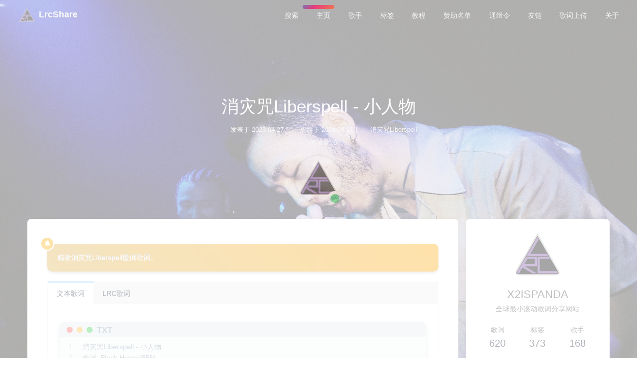

--- FILE ---
content_type: text/html; charset=utf-8
request_url: https://lrcshare.com/lrc/a3fe54/index.html
body_size: 11128
content:
<!DOCTYPE html><html lang="zh-CN" data-theme="light"><head><meta charset="UTF-8"><meta http-equiv="X-UA-Compatible" content="IE=edge"><meta name="viewport" content="width=device-width, initial-scale=1.0, maximum-scale=1.0"><title>消灾咒Liberspell - 小人物 | LrcShare</title><meta name="referrer" content="no-referrer"><meta name="author" content="X2ISPANDA"><meta name="copyright" content="X2ISPANDA"><meta name="format-detection" content="telephone=no"><meta name="theme-color" content="#ffffff"><meta name="description" content="感谢消灾咒Liberspell提供歌词。  文本歌词LRC歌词123456789101112131415161718192021222324252627282930313233343536373839404142434445464748495051消灾咒Liberspell - 小人物作词: Black Hyena&#x2F;85%制作：Prod.FYKSEN录音：黄秋阳ChillYoun9混音：九维LRC">
<meta property="og:type" content="article">
<meta property="og:title" content="消灾咒Liberspell - 小人物">
<meta property="og:url" content="http://lrcshare.com/lrc/a3fe54/index.html">
<meta property="og:site_name" content="LrcShare">
<meta property="og:description" content="感谢消灾咒Liberspell提供歌词。  文本歌词LRC歌词123456789101112131415161718192021222324252627282930313233343536373839404142434445464748495051消灾咒Liberspell - 小人物作词: Black Hyena&#x2F;85%制作：Prod.FYKSEN录音：黄秋阳ChillYoun9混音：九维LRC">
<meta property="og:locale" content="zh_CN">
<meta property="og:image" content="https://i0.hdslb.com/bfs/article/365c8ee804b5c1683816422570485efd37977624.jpg">
<meta property="article:published_time" content="2023-04-26T16:41:03.000Z">
<meta property="article:modified_time" content="2024-08-10T17:57:22.953Z">
<meta property="article:author" content="X2ISPANDA">
<meta property="article:tag" content="Rap">
<meta property="article:tag" content="X2ISPANDA">
<meta property="article:tag" content="Undaloop">
<meta property="article:tag" content="没有敌人">
<meta name="twitter:card" content="summary">
<meta name="twitter:image" content="https://i0.hdslb.com/bfs/article/365c8ee804b5c1683816422570485efd37977624.jpg"><link rel="shortcut icon" href="/img/favicon.png"><link rel="canonical" href="http://lrcshare.com/lrc/a3fe54/index.html"><link rel="preconnect" href="//cdn.jsdelivr.net"/><link rel="preconnect" href="//busuanzi.ibruce.info"/><link rel="stylesheet" href="/css/index.css"><link rel="stylesheet" href="https://cdn.jsdelivr.net/npm/@fortawesome/fontawesome-free/css/all.min.css" media="print" onload="this.media='all'"><link rel="stylesheet" href="https://cdn.jsdelivr.net/npm/@fancyapps/ui/dist/fancybox.min.css" media="print" onload="this.media='all'"><script>const GLOBAL_CONFIG = { 
  root: '/',
  algolia: {"appId":"GJRVJBP6GS","apiKey":"0b52e27ec092c4a86dc193a102628b65","indexName":"LRCSHARE","hits":{"per_page":10},"languages":{"input_placeholder":"搜索文章","hits_empty":"找不到您查询的内容：${query}","hits_stats":"找到 ${hits} 条结果，用时 ${time} 毫秒"}},
  localSearch: undefined,
  translate: {"defaultEncoding":2,"translateDelay":0,"msgToTraditionalChinese":"繁","msgToSimplifiedChinese":"簡"},
  noticeOutdate: undefined,
  highlight: {"plugin":"highlighjs","highlightCopy":true,"highlightLang":true,"highlightHeightLimit":false},
  copy: {
    success: '复制成功',
    error: '复制错误',
    noSupport: '浏览器不支持'
  },
  relativeDate: {
    homepage: false,
    post: false
  },
  runtime: '天',
  date_suffix: {
    just: '刚刚',
    min: '分钟前',
    hour: '小时前',
    day: '天前',
    month: '个月前'
  },
  copyright: {"limitCount":1,"languages":{"author":"作者: X2ISPANDA","link":"链接: ","source":"来源: LrcShare","info":"著作权归作者所有。商业转载请联系作者获得授权，非商业转载请注明出处。"}},
  lightbox: 'fancybox',
  Snackbar: undefined,
  source: {
    justifiedGallery: {
      js: 'https://cdn.jsdelivr.net/npm/flickr-justified-gallery/dist/fjGallery.min.js',
      css: 'https://cdn.jsdelivr.net/npm/flickr-justified-gallery/dist/fjGallery.min.css'
    }
  },
  isPhotoFigcaption: false,
  islazyload: false,
  isAnchor: false,
  percent: {
    toc: true,
    rightside: false,
  }
}</script><script id="config-diff">var GLOBAL_CONFIG_SITE = {
  title: '消灾咒Liberspell - 小人物',
  isPost: true,
  isHome: false,
  isHighlightShrink: false,
  isToc: false,
  postUpdate: '2024-08-11 01:57:22'
}</script><noscript><style type="text/css">
  #nav {
    opacity: 1
  }
  .justified-gallery img {
    opacity: 1
  }

  #recent-posts time,
  #post-meta time {
    display: inline !important
  }
</style></noscript><script>(win=>{
    win.saveToLocal = {
      set: function setWithExpiry(key, value, ttl) {
        if (ttl === 0) return
        const now = new Date()
        const expiryDay = ttl * 86400000
        const item = {
          value: value,
          expiry: now.getTime() + expiryDay,
        }
        localStorage.setItem(key, JSON.stringify(item))
      },

      get: function getWithExpiry(key) {
        const itemStr = localStorage.getItem(key)

        if (!itemStr) {
          return undefined
        }
        const item = JSON.parse(itemStr)
        const now = new Date()

        if (now.getTime() > item.expiry) {
          localStorage.removeItem(key)
          return undefined
        }
        return item.value
      }
    }
  
    win.getScript = url => new Promise((resolve, reject) => {
      const script = document.createElement('script')
      script.src = url
      script.async = true
      script.onerror = reject
      script.onload = script.onreadystatechange = function() {
        const loadState = this.readyState
        if (loadState && loadState !== 'loaded' && loadState !== 'complete') return
        script.onload = script.onreadystatechange = null
        resolve()
      }
      document.head.appendChild(script)
    })
  
    win.getCSS = (url,id = false) => new Promise((resolve, reject) => {
      const link = document.createElement('link')
      link.rel = 'stylesheet'
      link.href = url
      if (id) link.id = id
      link.onerror = reject
      link.onload = link.onreadystatechange = function() {
        const loadState = this.readyState
        if (loadState && loadState !== 'loaded' && loadState !== 'complete') return
        link.onload = link.onreadystatechange = null
        resolve()
      }
      document.head.appendChild(link)
    })
  
      win.activateDarkMode = function () {
        document.documentElement.setAttribute('data-theme', 'dark')
        if (document.querySelector('meta[name="theme-color"]') !== null) {
          document.querySelector('meta[name="theme-color"]').setAttribute('content', '#0d0d0d')
        }
      }
      win.activateLightMode = function () {
        document.documentElement.setAttribute('data-theme', 'light')
        if (document.querySelector('meta[name="theme-color"]') !== null) {
          document.querySelector('meta[name="theme-color"]').setAttribute('content', '#ffffff')
        }
      }
      const t = saveToLocal.get('theme')
    
          if (t === 'dark') activateDarkMode()
          else if (t === 'light') activateLightMode()
        
      const asideStatus = saveToLocal.get('aside-status')
      if (asideStatus !== undefined) {
        if (asideStatus === 'hide') {
          document.documentElement.classList.add('hide-aside')
        } else {
          document.documentElement.classList.remove('hide-aside')
        }
      }
    
    const detectApple = () => {
      if(/iPad|iPhone|iPod|Macintosh/.test(navigator.userAgent)){
        document.documentElement.classList.add('apple')
      }
    }
    detectApple()
    })(window)</script><link rel="stylesheet" href="/css/iconfont.css"><link rel="stylesheet" href="/css/custom.css" media="defer" onload="this.media='all'"><link rel="stylesheet" href="/css/categoryBar.css" media="defer" onload="this.media='all'"><link rel="stylesheet" type="text/css" href="https://cdn.jsdelivr.net/npm/js-heo@1.0.11/mainColor/heoMainColor.css"><script src="https://cdn.jsdelivr.net/npm/sweetalert2@11.6.16/dist/sweetalert2.all.min.js"></script><!-- hexo injector head_end start --><link rel="stylesheet" href="https://npm.elemecdn.com/hexo-butterfly-footer-beautify@1.0.0/lib/runtime.css" media="print" onload="this.media='all'"><link rel="stylesheet" href="https://npm.elemecdn.com/hexo-butterfly-tag-plugins-plus@latest/lib/assets/font-awesome-animation.min.css" media="defer" onload="this.media='all'"><link rel="stylesheet" href="https://npm.elemecdn.com/hexo-butterfly-tag-plugins-plus@1.0.17/lib/tag_plugins.css" media="defer" onload="this.media='all'"><!-- hexo injector head_end end --><meta name="generator" content="Hexo 6.3.0"><link rel="alternate" href="/atom.xml" title="LrcShare" type="application/atom+xml">
</head><body><div id="loading-box" onclick="document.getElementById(&quot;loading-box&quot;).classList.add(&quot;loaded&quot;)"><div class="loading-bg"><div class="loading-img"></div><div class="loading-image-dot"></div></div></div><script>const preloader = {
  endLoading: () => {
    document.body.style.overflow = 'auto';
    document.getElementById('loading-box').classList.add("loaded")
  },
  initLoading: () => {
    document.body.style.overflow = '';
    document.getElementById('loading-box').classList.remove("loaded")

  }
}
window.addEventListener('load',()=> { preloader.endLoading() })

if (false) {
  document.addEventListener('pjax:send', () => { preloader.initLoading() })
  document.addEventListener('pjax:complete', () => { preloader.endLoading() })
}</script><link rel="stylesheet" href="/css/progress_bar.css"/><script src="https://cdn.jsdelivr.net/npm/pace-js/pace.min.js"></script><div id="web_bg" style="position: fixed; z-index: -999;"><img src="https://i0.hdslb.com/bfs/article/a009cfa6551237d38e6f64ce46fd739037977624.jpg" style="height:100%;width:100%;position: fixed;" referrerpolicy="no-referrer"></div><div id="sidebar"><div id="menu-mask"></div><div id="sidebar-menus"><div class="avatar-img is-center"><img src="https://i0.hdslb.com/bfs/article/a2323ad6e33924c39061b35ae29f9fd937977624.png" onerror="onerror=null;src='/img/friend_404.gif'" alt="avatar"/></div><div class="sidebar-site-data site-data is-center"><a href="/archives/"><div class="headline">歌词</div><div class="length-num">620</div></a><a href="/tags/"><div class="headline">标签</div><div class="length-num">373</div></a><a href="/categories/"><div class="headline">歌手</div><div class="length-num">168</div></a></div><hr/><div class="menus_items"><div class="menus_item"><a class="site-page" href="/"><i class="fa-fw fas fa-home"></i><span> 主页</span></a></div><div class="menus_item"><a class="site-page" href="/categories/"><i class="fa-fw fas fa-music"></i><span> 歌手</span></a></div><div class="menus_item"><a class="site-page" href="/tags/"><i class="fa-fw fas fa-tags"></i><span> 标签</span></a></div><div class="menus_item"><a class="site-page" href="/tutorial/"><i class="fa-fw fas fa-book-open"></i><span> 教程</span></a></div><div class="menus_item"><a class="site-page" href="/support/"><i class="fa-fw fas fa-dollar-sign"></i><span> 赞助名单</span></a></div><div class="menus_item"><a class="site-page" href="/wanted/"><i class="fa-fw fas fa-portrait"></i><span> 通缉令</span></a></div><div class="menus_item"><a class="site-page" href="/link/"><i class="fa-fw fas fa-link"></i><span> 友链</span></a></div><div class="menus_item"><a class="site-page" target="_blank" rel="noopener" href="https://www.wjx.top/vm/tTo8qwq.aspx"><i class="fa-fw fas fa-cloud-upload"></i><span> 歌词上传</span></a></div><div class="menus_item"><a class="site-page" href="/about/"><i class="fa-fw fas fa-heart"></i><span> 关于</span></a></div></div></div></div><div class="post" id="body-wrap"><header class="post-bg" id="page-header" style="background-image: url('https://i0.hdslb.com/bfs/article/365c8ee804b5c1683816422570485efd37977624.jpg')"><nav id="nav"><span id="blog-info"><a href="/" title="LrcShare"><img class="site-icon" src="https://i0.hdslb.com/bfs/article/a2323ad6e33924c39061b35ae29f9fd937977624.png"/><span class="site-name">LrcShare</span></a></span><div id="menus"><div id="search-button"><a class="site-page social-icon search" href="javascript:void(0);"><i class="fas fa-search fa-fw"></i><span> 搜索</span></a></div><div class="menus_items"><div class="menus_item"><a class="site-page" href="/"><i class="fa-fw fas fa-home"></i><span> 主页</span></a></div><div class="menus_item"><a class="site-page" href="/categories/"><i class="fa-fw fas fa-music"></i><span> 歌手</span></a></div><div class="menus_item"><a class="site-page" href="/tags/"><i class="fa-fw fas fa-tags"></i><span> 标签</span></a></div><div class="menus_item"><a class="site-page" href="/tutorial/"><i class="fa-fw fas fa-book-open"></i><span> 教程</span></a></div><div class="menus_item"><a class="site-page" href="/support/"><i class="fa-fw fas fa-dollar-sign"></i><span> 赞助名单</span></a></div><div class="menus_item"><a class="site-page" href="/wanted/"><i class="fa-fw fas fa-portrait"></i><span> 通缉令</span></a></div><div class="menus_item"><a class="site-page" href="/link/"><i class="fa-fw fas fa-link"></i><span> 友链</span></a></div><div class="menus_item"><a class="site-page" target="_blank" rel="noopener" href="https://www.wjx.top/vm/tTo8qwq.aspx"><i class="fa-fw fas fa-cloud-upload"></i><span> 歌词上传</span></a></div><div class="menus_item"><a class="site-page" href="/about/"><i class="fa-fw fas fa-heart"></i><span> 关于</span></a></div></div><div id="toggle-menu"><a class="site-page" href="javascript:void(0);"><i class="fas fa-bars fa-fw"></i></a></div></div></nav><div id="post-info"><h1 class="post-title">消灾咒Liberspell - 小人物</h1><div id="post-meta"><div class="meta-firstline"><span class="post-meta-date"><i class="far fa-calendar-alt fa-fw post-meta-icon"></i><span class="post-meta-label">发表于</span><time class="post-meta-date-created" datetime="2023-04-26T16:41:03.000Z" title="发表于 2023-04-27 00:41:03">2023-04-27</time><span class="post-meta-separator">|</span><i class="fas fa-history fa-fw post-meta-icon"></i><span class="post-meta-label">更新于</span><time class="post-meta-date-updated" datetime="2024-08-10T17:57:22.953Z" title="更新于 2024-08-11 01:57:22">2024-08-11</time></span><span class="post-meta-categories"><span class="post-meta-separator">|</span><i class="fas fa-inbox fa-fw post-meta-icon"></i><a class="post-meta-categories" href="/categories/%E6%B6%88%E7%81%BE%E5%92%92Liberspell/">消灾咒Liberspell</a></span></div><div class="meta-secondline"><span class="post-meta-separator">|</span><span class="post-meta-pv-cv" id="" data-flag-title="消灾咒Liberspell - 小人物"><i class="far fa-eye fa-fw post-meta-icon"></i><span class="post-meta-label">阅读量:</span><span id="busuanzi_value_page_pv"><i class="fa-solid fa-spinner fa-spin"></i></span></span></div></div></div></header><main class="layout" id="content-inner"><div id="post"><article class="post-content" id="article-container"><div class="tip bell"><p>感谢消灾咒Liberspell提供歌词。</p>
</div>
<div class="tabs" id="歌词"><ul class="nav-tabs"><li class="tab active"><button type="button" data-href="#歌词-1">文本歌词</button></li><li class="tab"><button type="button" data-href="#歌词-2">LRC歌词</button></li></ul><div class="tab-contents"><div class="tab-item-content active" id="歌词-1"><figure class="highlight txt"><table><tr><td class="gutter"><pre><span class="line">1</span><br><span class="line">2</span><br><span class="line">3</span><br><span class="line">4</span><br><span class="line">5</span><br><span class="line">6</span><br><span class="line">7</span><br><span class="line">8</span><br><span class="line">9</span><br><span class="line">10</span><br><span class="line">11</span><br><span class="line">12</span><br><span class="line">13</span><br><span class="line">14</span><br><span class="line">15</span><br><span class="line">16</span><br><span class="line">17</span><br><span class="line">18</span><br><span class="line">19</span><br><span class="line">20</span><br><span class="line">21</span><br><span class="line">22</span><br><span class="line">23</span><br><span class="line">24</span><br><span class="line">25</span><br><span class="line">26</span><br><span class="line">27</span><br><span class="line">28</span><br><span class="line">29</span><br><span class="line">30</span><br><span class="line">31</span><br><span class="line">32</span><br><span class="line">33</span><br><span class="line">34</span><br><span class="line">35</span><br><span class="line">36</span><br><span class="line">37</span><br><span class="line">38</span><br><span class="line">39</span><br><span class="line">40</span><br><span class="line">41</span><br><span class="line">42</span><br><span class="line">43</span><br><span class="line">44</span><br><span class="line">45</span><br><span class="line">46</span><br><span class="line">47</span><br><span class="line">48</span><br><span class="line">49</span><br><span class="line">50</span><br><span class="line">51</span><br></pre></td><td class="code"><pre><span class="line">消灾咒Liberspell - 小人物</span><br><span class="line">作词: Black Hyena/85%</span><br><span class="line">制作：Prod.FYKSEN</span><br><span class="line">录音：黄秋阳ChillYoun9</span><br><span class="line">混音：九维</span><br><span class="line">LRC:X2ISPANDA[https://lrcshare.com]</span><br><span class="line">睡醒又睡了午觉 这感觉不妙</span><br><span class="line">眼皮在跳 我不知道</span><br><span class="line">梦里的人设 起来是哪一个</span><br><span class="line">迷迷糊糊 谁给谁上了一课</span><br><span class="line">把眼前的世界又装进屏幕</span><br><span class="line">我的归宿 房中术</span><br><span class="line">一日三餐吃素的小人物</span><br><span class="line">坐不住 立刻退出登录</span><br><span class="line">有一种放松叫什么都不做</span><br><span class="line">大部分的人生是活了也没活</span><br><span class="line">苦苦笑的一生 要做个记录</span><br><span class="line">精神支柱 在国库 在国库</span><br><span class="line">不管好坏 都是万物</span><br><span class="line">不管黑白 都是天空</span><br><span class="line">还是普通得不能够再普通</span><br><span class="line">去度众生 反被众生度</span><br><span class="line">是小人物成就了我 还是成全了他</span><br><span class="line">是各种各样的原因杂乱地穿插</span><br><span class="line">是小人物成就了我还是成全了他</span><br><span class="line">是各种各样的原因杂乱地穿插</span><br><span class="line">想养只动物 最后发现被动物养着</span><br><span class="line">想歇歇最好就歇歇 哪怕闭会眼呢</span><br><span class="line">怕和别人一样又怕脱离群众</span><br><span class="line">说好了自私 但又被道德遥控</span><br><span class="line">我不喜欢你 你也看不上我</span><br><span class="line">都没用 都没用</span><br><span class="line">看了那么多的剧本发现最自卑的是观众</span><br><span class="line">自卑的观众</span><br><span class="line">你最想和谁合影</span><br><span class="line">又想让谁踩你的脸</span><br><span class="line">还是想让尴尬的社交群</span><br><span class="line">射你一脸白眼 被敷衍 被敷衍惯了</span><br><span class="line">最想要的就是一份尊重</span><br><span class="line">这份尊重又太贵了 余额负担不动</span><br><span class="line">总是机械化在做工 结果是无用</span><br><span class="line">无穷无尽的伤痛 一遍遍地失控</span><br><span class="line">无穷无尽的伤痛 一遍遍地失控</span><br><span class="line">是小人物成就了我还是成全了他</span><br><span class="line">是各种各样的原因杂乱地穿插</span><br><span class="line">杂乱地穿插</span><br><span class="line">各种各样的原因杂乱地穿插</span><br><span class="line">杂乱地穿插</span><br><span class="line">成就了我还是成全了他(成全了谁)</span><br><span class="line">各种各样的原因杂乱地穿插（杂乱地穿插）</span><br><span class="line">杂乱地穿插</span><br></pre></td></tr></table></figure><button type="button" class="tab-to-top" aria-label="scroll to top"><i class="fas fa-arrow-up"></i></button></div><div class="tab-item-content" id="歌词-2"><figure class="highlight plaintext"><table><tr><td class="gutter"><pre><span class="line">1</span><br><span class="line">2</span><br><span class="line">3</span><br><span class="line">4</span><br><span class="line">5</span><br><span class="line">6</span><br><span class="line">7</span><br><span class="line">8</span><br><span class="line">9</span><br><span class="line">10</span><br><span class="line">11</span><br><span class="line">12</span><br><span class="line">13</span><br><span class="line">14</span><br><span class="line">15</span><br><span class="line">16</span><br><span class="line">17</span><br><span class="line">18</span><br><span class="line">19</span><br><span class="line">20</span><br><span class="line">21</span><br><span class="line">22</span><br><span class="line">23</span><br><span class="line">24</span><br><span class="line">25</span><br><span class="line">26</span><br><span class="line">27</span><br><span class="line">28</span><br><span class="line">29</span><br><span class="line">30</span><br><span class="line">31</span><br><span class="line">32</span><br><span class="line">33</span><br><span class="line">34</span><br><span class="line">35</span><br><span class="line">36</span><br><span class="line">37</span><br><span class="line">38</span><br><span class="line">39</span><br><span class="line">40</span><br><span class="line">41</span><br><span class="line">42</span><br><span class="line">43</span><br><span class="line">44</span><br><span class="line">45</span><br><span class="line">46</span><br><span class="line">47</span><br><span class="line">48</span><br><span class="line">49</span><br><span class="line">50</span><br><span class="line">51</span><br><span class="line">52</span><br><span class="line">53</span><br><span class="line">54</span><br><span class="line">55</span><br><span class="line">56</span><br></pre></td><td class="code"><pre><span class="line">[ar: 消灾咒Liberspell]</span><br><span class="line">[ti: 小人物]</span><br><span class="line">[al: 没有敌人]</span><br><span class="line">[length: 03:51.507]</span><br><span class="line">[tool: 歌词滚动姬 https://lrc-maker.github.io]</span><br><span class="line">[00:00.000] 消灾咒Liberspell - 小人物</span><br><span class="line">[00:00.664] 作词: Black Hyena/85%</span><br><span class="line">[00:01.364] 制作：Prod.FYKSEN</span><br><span class="line">[00:02.002] 录音：黄秋阳ChillYoun9</span><br><span class="line">[00:02.641] 混音：九维</span><br><span class="line">[00:03.191] LRC:X2ISPANDA[https://lrcshare.com]</span><br><span class="line">[00:38.568] 睡醒又睡了午觉 这感觉不妙</span><br><span class="line">[00:42.156] 眼皮在跳 我不知道</span><br><span class="line">[00:45.196] 梦里的人设 起来是哪一个</span><br><span class="line">[00:48.575] 迷迷糊糊 谁给谁上了一课</span><br><span class="line">[00:51.586] 把眼前的世界又装进屏幕</span><br><span class="line">[00:54.756] 我的归宿 房中术</span><br><span class="line">[00:57.960] 一日三餐吃素的小人物</span><br><span class="line">[01:01.226] 坐不住 立刻退出登录</span><br><span class="line">[01:04.554] 有一种放松叫什么都不做</span><br><span class="line">[01:07.859] 大部分的人生是活了也没活</span><br><span class="line">[01:11.116] 苦苦笑的一生 要做个记录</span><br><span class="line">[01:14.183] 精神支柱 在国库 在国库</span><br><span class="line">[01:17.561] 不管好坏 都是万物</span><br><span class="line">[01:20.708] 不管黑白 都是天空</span><br><span class="line">[01:23.947] 还是普通得不能够再普通</span><br><span class="line">[01:27.117] 去度众生 反被众生度</span><br><span class="line">[01:36.970] 是小人物成就了我 还是成全了他</span><br><span class="line">[01:41.962] 是各种各样的原因杂乱地穿插</span><br><span class="line">[01:46.846] 是小人物成就了我还是成全了他</span><br><span class="line">[01:52.142] 是各种各样的原因杂乱地穿插</span><br><span class="line">[01:57.116] 想养只动物 最后发现被动物养着</span><br><span class="line">[02:00.223] 想歇歇最好就歇歇 哪怕闭会眼呢</span><br><span class="line">[02:04.198] 怕和别人一样又怕脱离群众</span><br><span class="line">[02:07.195] 说好了自私 但又被道德遥控</span><br><span class="line">[02:11.752] 我不喜欢你 你也看不上我</span><br><span class="line">[02:14.364] 都没用 都没用</span><br><span class="line">[02:15.963] 看了那么多的剧本发现最自卑的是观众</span><br><span class="line">[02:20.629] 自卑的观众</span><br><span class="line">[02:22.599] 你最想和谁合影</span><br><span class="line">[02:24.516] 又想让谁踩你的脸</span><br><span class="line">[02:27.081] 还是想让尴尬的社交群</span><br><span class="line">[02:29.681] 射你一脸白眼 被敷衍 被敷衍惯了</span><br><span class="line">[02:32.804] 最想要的就是一份尊重</span><br><span class="line">[02:35.076] 这份尊重又太贵了 余额负担不动</span><br><span class="line">[02:38.539] 总是机械化在做工 结果是无用</span><br><span class="line">[02:41.643] 无穷无尽的伤痛 一遍遍地失控</span><br><span class="line">[02:44.840] 无穷无尽的伤痛 一遍遍地失控</span><br><span class="line">[02:49.056] 是小人物成就了我还是成全了他</span><br><span class="line">[02:53.007] 是各种各样的原因杂乱地穿插</span><br><span class="line">[02:57.157] 杂乱地穿插</span><br><span class="line">[02:58.790] 各种各样的原因杂乱地穿插</span><br><span class="line">[03:02.013] 杂乱地穿插</span><br><span class="line">[03:03.785] 成就了我还是成全了他(成全了谁)</span><br><span class="line">[03:08.119] 各种各样的原因杂乱地穿插（杂乱地穿插）</span><br><span class="line">[03:13.477] 杂乱地穿插</span><br></pre></td></tr></table></figure><button type="button" class="tab-to-top" aria-label="scroll to top"><i class="fas fa-arrow-up"></i></button></div></div></div></article><div class="post-copyright"><div class="post-copyright__author"><span class="post-copyright-meta">文章作者: </span><span class="post-copyright-info"><a href="https://lrcshare.com/tags/X2ISPANDA">X2ISPANDA</a></span></div><div class="post-copyright__type"><span class="post-copyright-meta">文章链接: </span><span class="post-copyright-info"><a href="http://lrcshare.com/lrc/a3fe54/">http://lrcshare.com/lrc/a3fe54/</a></span></div><div class="post-copyright__notice"><span class="post-copyright-meta">版权声明: </span><span class="post-copyright-info">本博客所有文章除特别声明外，均采用 <a href="https://creativecommons.org/licenses/by-nc-sa/4.0/" target="_blank">CC BY-NC-SA 4.0</a> 许可协议。转载请注明来自 <a href="http://lrcshare.com" target="_blank">LrcShare</a>！</span></div></div><div class="tag_share"><div class="post-meta__tag-list"><a class="post-meta__tags" href="/tags/Rap/">Rap</a><a class="post-meta__tags" href="/tags/X2ISPANDA/">X2ISPANDA</a><a class="post-meta__tags" href="/tags/Undaloop/">Undaloop</a><a class="post-meta__tags" href="/tags/%E6%B2%A1%E6%9C%89%E6%95%8C%E4%BA%BA/">没有敌人</a></div><div class="post_share"><div class="social-share" data-image="https://i0.hdslb.com/bfs/article/365c8ee804b5c1683816422570485efd37977624.jpg" data-sites="facebook,twitter,wechat,weibo,qq"></div><link rel="stylesheet" href="https://cdn.jsdelivr.net/npm/butterfly-extsrc/sharejs/dist/css/share.min.css" media="print" onload="this.media='all'"><script src="https://cdn.jsdelivr.net/npm/butterfly-extsrc/sharejs/dist/js/social-share.min.js" defer></script></div></div><div class="post-reward"><button class="tip-button reward-button"><span class="tip-button__text">赞赏本站</span><div class="coin-wrapper"><div class="coin"><div class="coin__middle"></div><div class="coin__back"></div><div class="coin__front"></div></div></div><div class="reward-main"><ul class="reward-all"><li class="reward-item"><a href="/img/Wechat.jpg" target="_blank"><img class="post-qr-code-img" src="/img/Wechat.jpg" alt="微信"/></a><div class="post-qr-code-desc">微信</div></li><li class="reward-item"><a href="/img/Alipay.jpg" target="_blank"><img class="post-qr-code-img" src="/img/Alipay.jpg" alt="支付宝"/></a><div class="post-qr-code-desc">支付宝</div></li></ul></div></button></div><script defer="defer" src="/js/lrcshare.js"></script><nav class="pagination-post" id="pagination"><div class="prev-post pull-left"><a href="/lrc/deff8535/" title="消灾咒Liberspell - 本来"><img class="cover" src="https://i0.hdslb.com/bfs/article/365c8ee804b5c1683816422570485efd37977624.jpg" onerror="onerror=null;src='/img/404.jpg'" alt="cover of previous post"><div class="pagination-info"><div class="label">上一篇</div><div class="prev_info">消灾咒Liberspell - 本来</div></div></a></div><div class="next-post pull-right"><a href="/lrc/4a502cb0/" title="消灾咒Liberspell - 茉莉"><img class="cover" src="https://i0.hdslb.com/bfs/article/365c8ee804b5c1683816422570485efd37977624.jpg" onerror="onerror=null;src='/img/404.jpg'" alt="cover of next post"><div class="pagination-info"><div class="label">下一篇</div><div class="next_info">消灾咒Liberspell - 茉莉</div></div></a></div></nav><div class="relatedPosts"><div class="headline"><i class="fas fa-thumbs-up fa-fw"></i><span>相关推荐</span></div><div class="relatedPosts-list"><div><a href="/lrc/7e39803c/" title="消灾咒Liberspell - GDP"><img class="cover" src="https://i0.hdslb.com/bfs/article/365c8ee804b5c1683816422570485efd37977624.jpg" alt="cover"><div class="content is-center"><div class="date"><i class="fas fa-history fa-fw"></i> 2024-08-11</div><div class="title">消灾咒Liberspell - GDP</div></div></a></div><div><a href="/lrc/dfdfaa23/" title="消灾咒Liberspell - 共同体"><img class="cover" src="https://i0.hdslb.com/bfs/article/365c8ee804b5c1683816422570485efd37977624.jpg" alt="cover"><div class="content is-center"><div class="date"><i class="fas fa-history fa-fw"></i> 2024-08-11</div><div class="title">消灾咒Liberspell - 共同体</div></div></a></div><div><a href="/lrc/df9b0daa/" title="消灾咒Liberspell - 新的祈祷"><img class="cover" src="https://i0.hdslb.com/bfs/article/365c8ee804b5c1683816422570485efd37977624.jpg" alt="cover"><div class="content is-center"><div class="date"><i class="fas fa-history fa-fw"></i> 2024-08-11</div><div class="title">消灾咒Liberspell - 新的祈祷</div></div></a></div><div><a href="/lrc/deff8535/" title="消灾咒Liberspell - 本来"><img class="cover" src="https://i0.hdslb.com/bfs/article/365c8ee804b5c1683816422570485efd37977624.jpg" alt="cover"><div class="content is-center"><div class="date"><i class="fas fa-history fa-fw"></i> 2024-08-11</div><div class="title">消灾咒Liberspell - 本来</div></div></a></div><div><a href="/lrc/1b319c95/" title="消灾咒Liberspell - 杂念"><img class="cover" src="https://i0.hdslb.com/bfs/article/365c8ee804b5c1683816422570485efd37977624.jpg" alt="cover"><div class="content is-center"><div class="date"><i class="fas fa-history fa-fw"></i> 2024-08-11</div><div class="title">消灾咒Liberspell - 杂念</div></div></a></div><div><a href="/lrc/d097ae5/" title="消灾咒Liberspell - 没文化 feat.Dirty Moss"><img class="cover" src="https://i0.hdslb.com/bfs/article/365c8ee804b5c1683816422570485efd37977624.jpg" alt="cover"><div class="content is-center"><div class="date"><i class="fas fa-history fa-fw"></i> 2024-08-11</div><div class="title">消灾咒Liberspell - 没文化 feat.Dirty Moss</div></div></a></div></div></div><hr/><div id="post-comment"><div class="comment-head"><div class="comment-headline"><i class="fas fa-comments fa-fw"></i><span> 评论</span></div></div><div class="comment-wrap"><div><div id="twikoo-wrap"></div></div></div></div></div><div class="aside-content" id="aside-content"><div class="card-widget card-info"><div class="is-center"><div class="avatar-img"><img src="https://i0.hdslb.com/bfs/article/a2323ad6e33924c39061b35ae29f9fd937977624.png" onerror="this.onerror=null;this.src='/img/friend_404.gif'" alt="avatar"/></div><div class="author-info__name">X2ISPANDA</div><div class="author-info__description">全球最小滚动歌词分享网站</div></div><div class="card-info-data site-data is-center"><a href="/archives/"><div class="headline">歌词</div><div class="length-num">620</div></a><a href="/tags/"><div class="headline">标签</div><div class="length-num">373</div></a><a href="/categories/"><div class="headline">歌手</div><div class="length-num">168</div></a></div><a id="card-info-btn" target="_blank" rel="noopener" href="https://github.com/X2ISPANDA/lrc-share"><i class="fab fa-github"></i><span>前往本项目Github</span></a><div class="card-info-social-icons is-center"><a class="social-icon" href="https://github.com/X2ISPANDA" target="_blank" title="Github"><i class="fab fa-github"></i></a><a class="social-icon" href="mailto:xmy329@gmail.com" target="_blank" title="Email"><i class="fas fa-envelope"></i></a><a class="social-icon" href="https://space.bilibili.com/37977624" target="_blank" title="哔哩哔哩"><i class="fab fa-bilibili"></i></a><a class="social-icon" href="https://i0.hdslb.com/bfs/article/92f50ef28e8544525951ac01fe31400637977624.jpg" target="_blank" title=""><i class="fab fa-weixin"></i></a><a class="social-icon" href="https://tool.gljlw.com/qq/?qq=254716908" target="_blank" title="QQ"><i class="fab fa-qq"></i></a><a class="social-icon" href="https://www.youtube.com/@xmy0329" target="_blank" title="Youtube"><i class="fab fa-youtube"></i></a></div></div><div class="card-widget card-announcement"><div class="item-headline"><i class="fas fa-bullhorn fa-shake"></i><span>公告</span></div><div class="announcement_content">所有坏孩子把音量都拉大！</br></div></div><div class="sticky_layout"><div class="card-widget card-recent-post"><div class="item-headline"><i class="fas fa-history"></i><span>最新歌词</span></div><div class="aside-list"><div class="aside-list-item"><a class="thumbnail" href="/lrc/e54effb9/" title="my  little airport - 穷人卖屎忽"><img src="https://i0.hdslb.com/bfs/openplatform/8240e7f73adace2bec673a99343974f095dfe147.png" onerror="this.onerror=null;this.src='/img/404.jpg'" alt="my  little airport - 穷人卖屎忽"/></a><div class="content"><a class="title" href="/lrc/e54effb9/" title="my  little airport - 穷人卖屎忽">my  little airport - 穷人卖屎忽</a><time datetime="2025-11-05T07:29:08.000Z" title="发表于 2025-11-05 15:29:08">2025-11-05</time></div></div><div class="aside-list-item"><a class="thumbnail" href="/lrc/502ed8d1/" title="my  little airport - 介乎法国与旺角的诗意"><img src="https://i0.hdslb.com/bfs/openplatform/8240e7f73adace2bec673a99343974f095dfe147.png" onerror="this.onerror=null;this.src='/img/404.jpg'" alt="my  little airport - 介乎法国与旺角的诗意"/></a><div class="content"><a class="title" href="/lrc/502ed8d1/" title="my  little airport - 介乎法国与旺角的诗意">my  little airport - 介乎法国与旺角的诗意</a><time datetime="2025-11-05T06:42:39.000Z" title="发表于 2025-11-05 14:42:39">2025-11-05</time></div></div><div class="aside-list-item"><a class="thumbnail" href="/lrc/a202ec07/" title="my  little airport - 湿湿的梦"><img src="https://i0.hdslb.com/bfs/openplatform/8240e7f73adace2bec673a99343974f095dfe147.png" onerror="this.onerror=null;this.src='/img/404.jpg'" alt="my  little airport - 湿湿的梦"/></a><div class="content"><a class="title" href="/lrc/a202ec07/" title="my  little airport - 湿湿的梦">my  little airport - 湿湿的梦</a><time datetime="2025-11-05T06:42:39.000Z" title="发表于 2025-11-05 14:42:39">2025-11-05</time></div></div><div class="aside-list-item"><a class="thumbnail" href="/lrc/e54effb9/" title="my  little airport - 穷人卖屎忽"><img src="https://i0.hdslb.com/bfs/openplatform/8240e7f73adace2bec673a99343974f095dfe147.png" onerror="this.onerror=null;this.src='/img/404.jpg'" alt="my  little airport - 穷人卖屎忽"/></a><div class="content"><a class="title" href="/lrc/e54effb9/" title="my  little airport - 穷人卖屎忽">my  little airport - 穷人卖屎忽</a><time datetime="2025-11-05T06:42:39.000Z" title="发表于 2025-11-05 14:42:39">2025-11-05</time></div></div><div class="aside-list-item"><a class="thumbnail" href="/lrc/211e1f8e/" title="my little airport - 北欧是我们的死亡终站"><img src="https://i0.hdslb.com/bfs/openplatform/8240e7f73adace2bec673a99343974f095dfe147.png" onerror="this.onerror=null;this.src='/img/404.jpg'" alt="my little airport - 北欧是我们的死亡终站"/></a><div class="content"><a class="title" href="/lrc/211e1f8e/" title="my little airport - 北欧是我们的死亡终站">my little airport - 北欧是我们的死亡终站</a><time datetime="2025-11-05T06:35:27.000Z" title="发表于 2025-11-05 14:35:27">2025-11-05</time></div></div></div></div></div></div></main><footer id="footer" style="background-image: url('https://i0.hdslb.com/bfs/article/c07c33a93366f960bdef02ff5411c99837977624.png')"><div id="footer-wrap"><div class="copyright">&copy;2023 - 2025 By X2ISPANDA</div></div></footer></div><div id="rightside"><div id="rightside-config-hide"><button id="readmode" type="button" title="阅读模式"><i class="fas fa-book-open"></i></button><button id="translateLink" type="button" title="简繁转换">繁</button><button id="darkmode" type="button" title="浅色和深色模式转换"><i class="fas fa-adjust"></i></button><button id="hide-aside-btn" type="button" title="单栏和双栏切换"><i class="fas fa-arrows-alt-h"></i></button></div><div id="rightside-config-show"><button id="rightside_config" type="button" title="设置"><i class="fas fa-cog fa-spin"></i></button><a id="to_comment" href="#post-comment" title="直达评论"><i class="fas fa-comments"></i></a><button id="go-up" type="button" title="回到顶部"><span class="scroll-percent"></span><i class="fas fa-arrow-up"></i></button></div></div><div><script src="/js/utils.js"></script><script src="/js/main.js"></script><script src="/js/tw_cn.js"></script><script src="https://cdn.jsdelivr.net/npm/@fancyapps/ui/dist/fancybox.umd.min.js"></script><div class="js-pjax"><script>(()=>{
  const init = () => {
    twikoo.init(Object.assign({
      el: '#twikoo-wrap',
      envId: 'https://lrcshare.netlify.app/.netlify/functions/twikoo',
      region: '',
      onCommentLoaded: function () {
        btf.loadLightbox(document.querySelectorAll('#twikoo .tk-content img:not(.tk-owo-emotion)'))
      }
    }, null))
  }

  const getCount = () => {
    const countELement = document.getElementById('twikoo-count')
    if(!countELement) return
    twikoo.getCommentsCount({
      envId: 'https://lrcshare.netlify.app/.netlify/functions/twikoo',
      region: '',
      urls: [window.location.pathname],
      includeReply: false
    }).then(function (res) {
      countELement.innerText = res[0].count
    }).catch(function (err) {
      console.error(err);
    });
  }

  const runFn = () => {
    init()
    
  }

  const loadTwikoo = () => {
    if (typeof twikoo === 'object') {
      setTimeout(runFn,0)
      return
    } 
    getScript('https://cdn.jsdelivr.net/npm/twikoo/dist/twikoo.all.min.js').then(runFn)
  }

  if ('Twikoo' === 'Twikoo' || !false) {
    if (false) btf.loadComment(document.getElementById('twikoo-wrap'), loadTwikoo)
    else loadTwikoo()
  } else {
    window.loadOtherComment = () => {
      loadTwikoo()
    }
  }
})()</script></div><script defer src="https://npm.elemecdn.com/jquery@latest/dist/jquery.min.js"></script><script defer src="/js/lrcshare.js"></script><script defer src="/js/heo.js"></script><canvas class="fireworks" mobile="false"></canvas><script src="https://cdn.jsdelivr.net/npm/butterfly-extsrc/dist/fireworks.min.js"></script><script defer="defer" id="fluttering_ribbon" mobile="false" src="https://cdn.jsdelivr.net/npm/butterfly-extsrc/dist/canvas-fluttering-ribbon.min.js"></script><script async data-pjax src="//busuanzi.ibruce.info/busuanzi/2.3/busuanzi.pure.mini.js"></script></div><div id="algolia-search"><div class="search-dialog"><nav class="search-nav"><span class="search-dialog-title">搜索</span><button class="search-close-button"><i class="fas fa-times"></i></button></nav><div class="search-wrap"><div id="algolia-search-input"></div><hr/><div id="algolia-search-results"><div id="algolia-hits"></div><div id="algolia-pagination"></div><div id="algolia-info"><div class="algolia-stats"></div><div class="algolia-poweredBy"></div></div></div></div></div><div id="search-mask"></div><script src="https://cdn.jsdelivr.net/npm/algoliasearch/dist/algoliasearch-lite.umd.min.js"></script><script src="https://cdn.jsdelivr.net/npm/instantsearch.js/dist/instantsearch.production.min.js"></script><script src="/js/search/algolia.js"></script></div><!-- hexo injector body_end start --> <script data-pjax>if(document.getElementById('recent-posts') && (location.pathname ==='/'|| '/' ==='all')){
    var parent = document.getElementById('recent-posts');
    var child = '<div class="recent-post-item" style="width:100%;height: auto"><div id="catalog_magnet"><div class="magnet_item"><a class="magnet_link" href="http://lrcshare.com/categories/龙胆紫PurpleSoul/"><div class="magnet_link_context" style=""><span style="font-weight:500;flex:1">💜 龙胆紫PurpleSoul (13)</span><span style="padding:0px 4px;border-radius: 8px;"><i class="fas fa-arrow-circle-right"></i></span></div></a></div><div class="magnet_item"><a class="magnet_link" href="http://lrcshare.com/categories/九维/"><div class="magnet_link_context" style=""><span style="font-weight:500;flex:1">👦 九维 (20)</span><span style="padding:0px 4px;border-radius: 8px;"><i class="fas fa-arrow-circle-right"></i></span></div></a></div><div class="magnet_item"><a class="magnet_link" href="http://lrcshare.com/categories/冯笑FAC-D12/"><div class="magnet_link_context" style=""><span style="font-weight:500;flex:1">👵 冯笑FAC-D12 (22)</span><span style="padding:0px 4px;border-radius: 8px;"><i class="fas fa-arrow-circle-right"></i></span></div></a></div><div class="magnet_item"><a class="magnet_link" href="http://lrcshare.com/categories/阴三儿in3/"><div class="magnet_link_context" style=""><span style="font-weight:500;flex:1">👪 阴三儿in3 (25)</span><span style="padding:0px 4px;border-radius: 8px;"><i class="fas fa-arrow-circle-right"></i></span></div></a></div><div class="magnet_item"><a class="magnet_link" href="http://lrcshare.com/categories/SouthSide-Samurai/"><div class="magnet_link_context" style=""><span style="font-weight:500;flex:1">👴 SouthSide Samurai (18)</span><span style="padding:0px 4px;border-radius: 8px;"><i class="fas fa-arrow-circle-right"></i></span></div></a></div><div class="magnet_item"><a class="magnet_link" href="http://lrcshare.com/categories/Dirty-Moss/"><div class="magnet_link_context" style=""><span style="font-weight:500;flex:1">🐼 Dirty Moss (13)</span><span style="padding:0px 4px;border-radius: 8px;"><i class="fas fa-arrow-circle-right"></i></span></div></a></div><div class="magnet_item"><a class="magnet_link" href="http://lrcshare.com/categories/李志/"><div class="magnet_link_context" style=""><span style="font-weight:500;flex:1">🅱️ 李志 (50)</span><span style="padding:0px 4px;border-radius: 8px;"><i class="fas fa-arrow-circle-right"></i></span></div></a></div><div class="magnet_item"><a class="magnet_link" href="http://lrcshare.com/categories/蛋堡/"><div class="magnet_link_context" style=""><span style="font-weight:500;flex:1">🥚 蛋堡 (22)</span><span style="padding:0px 4px;border-radius: 8px;"><i class="fas fa-arrow-circle-right"></i></span></div></a></div><div class="magnet_item"><a class="magnet_link" href="http://lrcshare.com/categories/my-little-airport/"><div class="magnet_link_context" style=""><span style="font-weight:500;flex:1">✈️ my little airport (55)</span><span style="padding:0px 4px;border-radius: 8px;"><i class="fas fa-arrow-circle-right"></i></span></div></a></div><div class="magnet_item" style="visibility: hidden"></div><a class="magnet_link_more"  href="http://lrcshare.com/categories" style="flex:1;text-align: center;margin-bottom: 10px;">查看更多...</a></div></div>';
    console.log('已挂载magnet')
    parent.insertAdjacentHTML("afterbegin",child)}
     </script><style>#catalog_magnet{flex-wrap: wrap;display: flex;width:100%;justify-content:space-between;padding: 10px 10px 0 10px;align-content: flex-start;}.magnet_item{flex-basis: calc(50% - 5px);background: #f2f2f2;margin-bottom: 10px;border-radius: 8px;transition: all 0.2s ease-in-out;}.magnet_item:hover{background: #b30070}.magnet_link_more{color:#555}.magnet_link{color:black}.magnet_link:hover{color:white}@media screen and (max-width: 600px) {.magnet_item {flex-basis: 100%;}}.magnet_link_context{display:flex;padding: 10px;font-size:16px;transition: all 0.2s ease-in-out;}.magnet_link_context:hover{padding: 10px 20px;}</style>
    <style></style><script data-pjax>
  function butterfly_footer_beautify_injector_config(){
    var parent_div_git = document.getElementById('footer-wrap');
    var item_html = '<p id="ghbdages"><a class="github-badge" target="_blank" href="https://hexo.io/" style="margin-inline:5px" data-title="网站框架为Hexo_v6.2.0" title=""><img src="https://img.shields.io/badge/Frame-Hexo-blue?style=flat&amp;logo=hexo" alt=""/></a><a class="github-badge" target="_blank" href="https://butterfly.js.org/" style="margin-inline:5px" data-title="主题版本Butterfly_v4.7.0" title=""><img src="https://img.shields.io/badge/Theme-Butterfly-6513df?style=flat&amp;logo=bitdefender" alt=""/></a><a class="github-badge" target="_blank" href="https://github.com/" style="margin-inline:5px" data-title="本站项目由Github托管" title=""><img src="https://img.shields.io/badge/Source-Github-d021d6?style=flat&amp;logo=GitHub" alt=""/></a><a class="github-badge" target="_blank" href="http://creativecommons.org/licenses/by-nc-sa/4.0/" style="margin-inline:5px" data-title="本站采用知识共享署名-非商业性使用-相同方式共享4.0国际许可协议进行许可" title=""><img src="https://img.shields.io/badge/Copyright-BY--NC--SA%204.0-d42328?style=flat&amp;logo=Claris" alt=""/></a></p>';
    console.log('已挂载butterfly_footer_beautify')
    parent_div_git.insertAdjacentHTML("beforeend",item_html)
    }
  var elist = 'null'.split(',');
  var cpage = location.pathname;
  var epage = 'all';
  var flag = 0;

  for (var i=0;i<elist.length;i++){
    if (cpage.includes(elist[i])){
      flag++;
    }
  }

  if ((epage ==='all')&&(flag == 0)){
    butterfly_footer_beautify_injector_config();
  }
  else if (epage === cpage){
    butterfly_footer_beautify_injector_config();
  }
  </script><script async src="//at.alicdn.com/t/font_2032782_8d5kxvn09md.js"></script><!-- hexo injector body_end end --></body></html>

--- FILE ---
content_type: text/css; charset=utf-8
request_url: https://cdn.jsdelivr.net/npm/js-heo@1.0.11/mainColor/heoMainColor.css
body_size: 202
content:
:root{
  --heo-white: #fff;
  --heo-black: #000;
  --heo-none: rgba(0,0,0,0);
  --heo-gray: #999999;
  --heo-yellow: #ffc93e;
  --heo-main: var(--heo-theme);
  --heo-main-op: var(--heo-theme-op);
  --heo-shadow-theme: 0 8px 12px -3px var(--heo-theme-op);
  --heo-shadow-main: 0 8px 12px -3px var(--heo-main-op);
  --heo-shadow-blue: 0 8px 12px -3px rgba(40, 109, 234,.20);
  --heo-shadow-white: 0 8px 12px -3px rgba(255, 255, 255,.20);
  --heo-shadow-black: 0 0 12px 4px rgba(0, 0, 0,.05);
  --heo-shadow-yellow: 0px 38px 77px -26px rgba(255, 201, 62,.12);
  --heo-shadow-red: 0 8px 12px -3px #ee7d7936;
  --heo-shadow-green: 0 8px 12px -3px #87ee7936;
  --heo-logo-color: linear-gradient(215deg,#4584ff 30%,#ff7676 70%);
  --style-border: 1px solid var(--heo-card-border);
  --style-border-hover: 1px solid var(--heo-theme);
}

::selection {
  background: var(--heo-fontcolor);
  color: var(--heo-background);
}

[data-theme=light] {
  --heo-theme: #425AEF;
  --heo-theme-op: #4259ef23;
  --heo-blue: #425AEF;
  --heo-red: #D8213C;
  --heo-pink: #FF7C7C;
  --heo-green: #57bd6a;
  --heo-fontcolor: #363636;
  --heo-background: #f7f9fe;
  --heo-reverse: #000;
  --heo-maskbg: rgba(255, 255, 255, 0.6);
  --heo-maskbgdeep: rgba(255, 255, 255, 0.85);
  --heo-hovertext: var(--heo-theme);
  --heo-ahoverbg: #F7F7FA;
  --heo-lighttext: var(--heo-main);
  --heo-secondtext: rgba(60, 60, 67, 0.6);
  --heo-scrollbar: rgba(60, 60, 67, 0.4);
  --heo-card-btn-bg: #edf0f7;
  --heo-post-blockquote-bg: #fafcff;
  --heo-post-tabs-bg: #f2f5f8;
  --heo-secondbg: #edf0f7;
  --heo-shadow-nav:0 5px 12px -5px rgba(102, 68, 68, 0.05);
  --heo-card-bg: #fff;
  --heo-shadow-lightblack:0 5px 12px -5px rgba(102, 68, 68, 0.00);
  --heo-shadow-light2black:0 5px 12px -5px rgba(102, 68, 68, 0.00);
  --heo-card-border: #e3e8f7;
}

[data-theme=dark] {
  --heo-theme: #0084FF;
  --heo-theme-op: #0084FF23;
  --heo-blue: #0084FF;
  --heo-red: #FF3842;
  --heo-pink: #FF7C7C;
  --heo-green: #57bd6a;
  --heo-fontcolor: #F7F7FA;
  --heo-background: #18171d;
  --heo-reverse: #fff;
  --heo-maskbg: rgba(0,0,0, 0.6);
  --heo-maskbgdeep: rgba(0,0,0, 0.85);
  --heo-hovertext: #0A84FF;
  --heo-ahoverbg: #fff;
  --heo-lighttext: #f2b94b;
  --heo-secondtext: #a1a2b8;
  --heo-scrollbar: rgba(200, 200, 223, 0.4);
  --heo-card-btn-bg: #30343f;
  --heo-post-blockquote-bg: #000;
  --heo-post-tabs-bg: #121212;
  --heo-secondbg: #30343f;
  --heo-shadow-nav:0 5px 20px 0px rgba(28, 28, 28, 0.4);
  --heo-card-bg: #1d1b26;
  --heo-shadow-lightblack:0 5px 12px -5px rgba(102, 68, 68, 0.0);
  --heo-shadow-light2black:0 5px 12px -5px rgba(102, 68, 68, 0.0);
  --heo-card-border: #42444a;
}

@media screen and (max-width: 768px){
  :root{
    --style-border: 0px solid var(--heo-card-border);
    --style-border-hover: 0px solid var(--heo-theme);
  }
}

--- FILE ---
content_type: text/css; charset=utf-8
request_url: https://lrcshare.com/css/progress_bar.css
body_size: -14
content:
.pace {
    -webkit-pointer-events: none;
    pointer-events: none;
    -webkit-user-select: none;
    -moz-user-select: none;
    user-select: none;
    z-index: 2000;
    position: fixed;
    margin: auto;
    top: 10px;
    left: 0;
    right: 0;
    height: 8px;
    border-radius: 8px;
    width: 4rem;
    background: #eaecf2;
    border: 1px #e3e8f7;
    overflow: hidden;
  }
  
  .pace-inactive .pace-progress {
    opacity: 0;
    transition: 0.3s ease-in;
  }
  
  .pace .pace-progress {
    -webkit-box-sizing: border-box;
    -moz-box-sizing: border-box;
    -ms-box-sizing: border-box;
    -o-box-sizing: border-box;
    box-sizing: border-box;
    -webkit-transform: translate3d(0, 0, 0);
    -moz-transform: translate3d(0, 0, 0);
    -ms-transform: translate3d(0, 0, 0);
    -o-transform: translate3d(0, 0, 0);
    transform: translate3d(0, 0, 0);
    max-width: 200px;
    position: absolute;
    z-index: 2000;
    display: block;
    top: 0;
    right: 100%;
    height: 100%;
    width: 100%;
    background: linear-gradient(-45deg, #ee7752, #e73c7e, #23a6d5, #23d5ab);
    animation: gradient 1.5s ease infinite;
    background-size: 200%;
  }
  
  .pace.pace-inactive {
    opacity: 0;
    transition: 0.3s;
    top: -8px;
  }
  @keyframes gradient {
    0% {
      background-position: 0% 50%;
    }
    50% {
      background-position: 100% 50%;
    }
    100% {
      background-position: 0% 50%;
    }
  }

--- FILE ---
content_type: text/css; charset=utf-8
request_url: https://lrcshare.com/css/custom.css
body_size: 987
content:
/* 页脚与头图透明 */
#footer {
  background: transparent !important;
}
#page-header {
  background: transparent !important;
}

/* 白天模式遮罩透明 */
#footer::before {
  background: transparent !important;
}
#page-header::before {
  background: transparent !important;
}

/* 夜间模式遮罩透明 */
[data-theme="dark"] #footer::before {
  background: transparent !important;
}
[data-theme="dark"] #page-header::before {
  background: transparent !important;
}

/* 侧边栏个人信息卡片动态渐变色
#aside-content > .card-widget.card-info {
  background: linear-gradient(
    -45deg,
    #e8d8b9,
    #eccec5,
    #a3e9eb,
    #bdbdf0,
    #eec1ea
  );
  box-shadow: 0 0 5px rgb(66, 68, 68);
  position: relative;
  background-size: 400% 400%;
  -webkit-animation: Gradient 10s ease infinite;
  -moz-animation: Gradient 10s ease infinite;
  animation: Gradient 10s ease infinite !important;
}
@-webkit-keyframes Gradient {
  0% {
    background-position: 0% 50%;
  }
  50% {
    background-position: 100% 50%;
  }
  100% {
    background-position: 0% 50%;
  }
}
@-moz-keyframes Gradient {
  0% {
    background-position: 0% 50%;
  }
  50% {
    background-position: 100% 50%;
  }
  100% {
    background-position: 0% 50%;
  }
}
@keyframes Gradient {
  0% {
    background-position: 0% 50%;
  }
  50% {
    background-position: 100% 50%;
  }
  100% {
    background-position: 0% 50%;
  }
} */

/* 黑夜模式适配 */
[data-theme="dark"] #aside-content > .card-widget.card-info {
  background: #191919ee;
}

/* 个人信息Follow me按钮 */
#aside-content > .card-widget.card-info > #card-info-btn {
  background-color: #3eb8be;
  border-radius: 8px;
}

/* 日间模式不生效 */
[data-theme="light"] #site-name,
[data-theme="light"] #site-title,
[data-theme="light"] #site-subtitle,
[data-theme="light"] #post-info {
  animation: none;
}
/* 夜间模式生效 */
[data-theme="dark"] #site-name,
[data-theme="dark"] #site-title {
  animation: light_15px 10s linear infinite;
}
[data-theme="dark"] #site-subtitle {
  animation: light_10px 10s linear infinite;
}
[data-theme="dark"] #post-info {
  animation: light_5px 10s linear infinite;
}
/* 关键帧描述 */
@keyframes light_15px {
  0% {
    text-shadow: #5636ed 0 0 15px;
  }
  12.5% {
    text-shadow: #11ee5e 0 0 15px;
  }
  25% {
    text-shadow: #f14747 0 0 15px;
  }
  37.5% {
    text-shadow: #f1a247 0 0 15px;
  }
  50% {
    text-shadow: #f1ee47 0 0 15px;
  }
  50% {
    text-shadow: #b347f1 0 0 15px;
  }
  62.5% {
    text-shadow: #002afa 0 0 15px;
  }
  75% {
    text-shadow: #ed709b 0 0 15px;
  }
  87.5% {
    text-shadow: #39c5bb 0 0 15px;
  }
  100% {
    text-shadow: #5636ed 0 0 15px;
  }
}

@keyframes light_10px {
  0% {
    text-shadow: #5636ed 0 0 10px;
  }
  12.5% {
    text-shadow: #11ee5e 0 0 10px;
  }
  25% {
    text-shadow: #f14747 0 0 10px;
  }
  37.5% {
    text-shadow: #f1a247 0 0 10px;
  }
  50% {
    text-shadow: #f1ee47 0 0 10px;
  }
  50% {
    text-shadow: #b347f1 0 0 10px;
  }
  62.5% {
    text-shadow: #002afa 0 0 10px;
  }
  75% {
    text-shadow: #ed709b 0 0 10px;
  }
  87.5% {
    text-shadow: #39c5bb 0 0 10px;
  }
  100% {
    text-shadow: #5636ed 0 0 10px;
  }
}

@keyframes light_5px {
  0% {
    text-shadow: #5636ed 0 0 5px;
  }
  12.5% {
    text-shadow: #11ee5e 0 0 5px;
  }
  25% {
    text-shadow: #f14747 0 0 5px;
  }
  37.5% {
    text-shadow: #f1a247 0 0 15px;
  }
  50% {
    text-shadow: #f1ee47 0 0 5px;
  }
  50% {
    text-shadow: #b347f1 0 0 5px;
  }
  62.5% {
    text-shadow: #002afa 0 0 5px;
  }
  75% {
    text-shadow: #ed709b 0 0 5px;
  }
  87.5% {
    text-shadow: #39c5bb 0 0 5px;
  }
  100% {
    text-shadow: #5636ed 0 0 5px;
  }
}

/* 日间模式不生效 */
[data-theme="light"] #site-name,
[data-theme="light"] #site-title,
[data-theme="light"] #site-subtitle,
[data-theme="light"] #post-info {
  animation: none;
}
/* 夜间模式生效 */
[data-theme="dark"] #site-name,
[data-theme="dark"] #site-title {
  animation: light_15px 10s linear infinite;
}
[data-theme="dark"] #site-subtitle {
  animation: light_10px 10s linear infinite;
}
[data-theme="dark"] #post-info {
  animation: light_5px 10s linear infinite;
}
/* 关键帧描述 */
@keyframes light_15px {
  0% {
    text-shadow: #5636ed 0 0 15px;
  }
  12.5% {
    text-shadow: #11ee5e 0 0 15px;
  }
  25% {
    text-shadow: #f14747 0 0 15px;
  }
  37.5% {
    text-shadow: #f1a247 0 0 15px;
  }
  50% {
    text-shadow: #f1ee47 0 0 15px;
  }
  50% {
    text-shadow: #b347f1 0 0 15px;
  }
  62.5% {
    text-shadow: #002afa 0 0 15px;
  }
  75% {
    text-shadow: #ed709b 0 0 15px;
  }
  87.5% {
    text-shadow: #39c5bb 0 0 15px;
  }
  100% {
    text-shadow: #5636ed 0 0 15px;
  }
}

@keyframes light_10px {
  0% {
    text-shadow: #5636ed 0 0 10px;
  }
  12.5% {
    text-shadow: #11ee5e 0 0 10px;
  }
  25% {
    text-shadow: #f14747 0 0 10px;
  }
  37.5% {
    text-shadow: #f1a247 0 0 10px;
  }
  50% {
    text-shadow: #f1ee47 0 0 10px;
  }
  50% {
    text-shadow: #b347f1 0 0 10px;
  }
  62.5% {
    text-shadow: #002afa 0 0 10px;
  }
  75% {
    text-shadow: #ed709b 0 0 10px;
  }
  87.5% {
    text-shadow: #39c5bb 0 0 10px;
  }
  100% {
    text-shadow: #5636ed 0 0 10px;
  }
}

@keyframes light_5px {
  0% {
    text-shadow: #5636ed 0 0 5px;
  }
  12.5% {
    text-shadow: #11ee5e 0 0 5px;
  }
  25% {
    text-shadow: #f14747 0 0 5px;
  }
  37.5% {
    text-shadow: #f1a247 0 0 15px;
  }
  50% {
    text-shadow: #f1ee47 0 0 5px;
  }
  50% {
    text-shadow: #b347f1 0 0 5px;
  }
  62.5% {
    text-shadow: #002afa 0 0 5px;
  }
  75% {
    text-shadow: #ed709b 0 0 5px;
  }
  87.5% {
    text-shadow: #39c5bb 0 0 5px;
  }
  100% {
    text-shadow: #5636ed 0 0 5px;
  }
}

/* 小冰分类分类磁铁黑夜模式适配 */
/* 一般状态 */
[data-theme="dark"] .magnet_link_context {
  background: #1e1e1e;
  color: antiquewhite;
}
/* 鼠标悬浮状态 */
[data-theme="dark"] .magnet_link_context:hover {
  background: #3ecdf1;
  color: #f2f2f2;
}

/* 翻页按钮居中 */
#pagination {
  width: 100%;
  margin: auto;
}
#recent-posts>.recent-post-item {
  position: relative;
}

/* 最新文章图标 */
.newPost-left,
.newPost-right {
  position: absolute;
  top: 0;
  color: white;
  padding: 0 15px;
  background-color: #49b1f5;
  border-radius: 0 0 10px 10px;
}

.newPost-left {
  left: 15px;
}

/* 标签 */

#aside-content .card-tag-cloud a {
  border: 1px solid;
  line-height: 1.5;
  border-radius: 6px;
  margin: 3px;
  padding: 0 5px;
}

.tag-cloud-list a {
  border: 1px solid;
  line-height: 1.5;
  border-radius: 6px;
  padding: 5px 15px;
  font-size: 1.2rem;
  margin: 5px;
}

.newPost-right {
  right: 15px;
}

/*哔哩哔哩视频适配*/
.aspect-ratio {
  position: relative;
  width: 90%;
  height: auto;
  padding-bottom: 75%;
  margin: 3% auto;
  text-align: center;
}
.aspect-ratio iframe {
  position: absolute;
  width: 100%;
  height: 86%;
  left: 0;
  top: 0;
}

.wl-content .vemoji, .wl-content .wl-emoji {
  height: 7.25em!important;
}

.loading-img {
  background: url(https://i0.hdslb.com/bfs/article/a2323ad6e33924c39061b35ae29f9fd937977624.png) no-repeat center center;
  background-size: cover;
}



--- FILE ---
content_type: text/css; charset=utf-8
request_url: https://npm.elemecdn.com/hexo-butterfly-tag-plugins-plus@1.0.17/lib/tag_plugins.css
body_size: 6658
content:
[data-theme="dark"] div.btns {
  filter: brightness(0.7);
}
[data-theme="dark"] div.btns a {
  background: 0 0;
}
[data-theme="dark"] .checkbox {
  filter: brightness(0.7);
}
div.btns {
  margin: 0 -8px;
  display: flex;
  flex-wrap: wrap;
  align-items: flex-start;
  overflow: visible;
  line-height: 1.8;
}
div.btns b {
  font-size: 0.875rem;
}
div.btns.wide > a {
  padding-left: 32px;
  padding-right: 32px;
}
div.btns.fill > a {
  flex-grow: 1;
  width: auto;
}
div.btns.around {
  justify-content: space-around;
}
div.btns.center {
  justify-content: center;
}
div.btns.grid2 > a {
  width: calc(100% / 2 - 16px);
}
div.btns.grid3 > a {
  width: calc(100% / 3 - 16px);
}
div.btns.grid4 > a {
  width: calc(100% / 4 - 16px);
}
div.btns.grid5 > a {
  width: calc(100% / 5 - 16px);
}
div.btns a {
  transition: all 0.28s ease;
  -moz-transition: all 0.28s ease;
  -webkit-transition: all 0.28s ease;
  -o-transition: all 0.28s ease;
  margin: 8px;
  margin-top: calc(1.25 * 16px + 32px);
  min-width: 120px;
  font-weight: bold;
  display: flex;
  justify-content: flex-start;
  align-content: center;
  align-items: center;
  flex-direction: column;
  padding: 8px;
  text-align: center;
  background: #f6f6f6;
  border-radius: 4px;
}
div.btns a > i {
  background: #2196f3 !important;
}
div.btns a > i:first-child {
  color: #fff;
  background: #2196f3;
}
div.btns a b {
  font-weight: bold;
  line-height: 1.3;
}
div.btns a img {
  margin: 0.4em auto;
}
div.btns a:not([href]) {
  cursor: default;
  color: inherit;
}
div.btns a[href]:hover {
  background: rgba(255,87,34,0.15);
}
div.btns a[href]:hover > i:first-child {
  background: #ff5722;
}
div.btns,
div.btns p,
div.btns a {
  font-size: 0.8125rem;
  color: #555;
}
@media screen and (max-width: 1024px) {
  div.btns.grid2 > a {
    width: calc(100% / 2 - 16px);
  }
}
@media screen and (max-width: 768px) {
  div.btns.grid2 > a {
    width: calc(100% / 2 - 16px);
  }
}
@media screen and (max-width: 500px) {
  div.btns.grid2 > a {
    width: calc(100% / 1 - 16px);
  }
}
@media screen and (max-width: 1024px) {
  div.btns.grid3 > a {
    width: calc(100% / 3 - 16px);
  }
}
@media screen and (max-width: 768px) {
  div.btns.grid3 > a {
    width: calc(100% / 3 - 16px);
  }
}
@media screen and (max-width: 500px) {
  div.btns.grid3 > a {
    width: calc(100% / 1 - 16px);
  }
}
@media screen and (max-width: 1024px) {
  div.btns.grid4 > a {
    width: calc(100% / 3 - 16px);
  }
}
@media screen and (max-width: 768px) {
  div.btns.grid4 > a {
    width: calc(100% / 3 - 16px);
  }
}
@media screen and (max-width: 500px) {
  div.btns.grid4 > a {
    width: calc(100% / 2 - 16px);
  }
}
@media screen and (max-width: 1024px) {
  div.btns.grid5 > a {
    width: calc(100% / 4 - 16px);
  }
}
@media screen and (max-width: 768px) {
  div.btns.grid5 > a {
    width: calc(100% / 3 - 16px);
  }
}
@media screen and (max-width: 500px) {
  div.btns.grid5 > a {
    width: calc(100% / 2 - 16px);
  }
}
div.btns a > img:first-child,
div.btns a > i:first-child {
  transition: all 0.28s ease;
  -moz-transition: all 0.28s ease;
  -webkit-transition: all 0.28s ease;
  -o-transition: all 0.28s ease;
  height: 64px;
  width: 64px;
  box-shadow: 0 1px 2px 0 rgba(0,0,0,0.1);
  margin: 16px 8px 4px 8px;
  margin-top: calc(-1.25 * 16px - 32px);
  border: 2px solid #fff;
  background: #fff;
  line-height: 60px;
  font-size: 28px;
}
div.btns a > img:first-child.auto,
div.btns a > i:first-child.auto {
  width: auto;
}
div.btns a p,
div.btns a b {
  margin: 0.25em;
  font-weight: normal;
  line-height: 1.25;
  word-wrap: break-word;
}
div.btns a[href]:hover,
div.btns a[href]:hover b {
  color: #ff5722;
}
div.btns a[href]:hover > img:first-child,
div.btns a[href]:hover > i:first-child {
  transform: scale(1.1) translateY(-8px);
  box-shadow: 0 4px 8px 0 rgba(0,0,0,0.1);
}
div.btns.circle a > img:first-child,
div.btns.circle a > i:first-child {
  border-radius: 32px;
}
div.btns.rounded a > img:first-child,
div.btns.rounded a > i:first-child {
  border-radius: 16px;
}
:root {
  --bubble-text-color: #e9a218;
  --bubble-text-hover-color: #2c7fe7;
  --bubble-text-shadow: rgba(35,35,35,0.5);
}
[data-theme="dark"] {
  --bubble-text-color: #f2b94b;
  --bubble-text-hover-color: #2c7fe7;
  --bubble-text-shadow: rgba(35,35,35,0.5);
}
.bubble-content {
  display: inline-block;
  color: var(--bubble-text-color);
  font-weight: bold;
  transition: all 0.2s ease-in-out;
  text-shadow: var(--bubble-text-shadow);
}
.bubble-content:hover {
  transition: all 0.2s ease-in-out;
  color: var(--bubble-text-hover-color);
}
.bubble-content:hover + .bubble-notation .bubble-item {
  transform: translate(-40px, 10px) rotateX(0deg);
  transition: all 0.5s ease-in-out;
  opacity: 1;
}
.bubble-notation {
  display: inline-block;
}
.bubble-item {
  transition: all 0.5s ease-in-out;
  opacity: 0;
  color: #fff;
  z-index: 99;
  display: flex;
  position: absolute;
  transform: translate(-40px, 10px) rotateX(90deg);
  width: auto;
  height: auto;
  max-width: 400px;
  overflow: hidden;
  padding: 20px 10px 10px 10px;
  clip-path: polygon(5px 10px, 20px 10px, 30px 0, 40px 10px, calc(100% - 5px) 10px, 100% 15px, 100% calc(100% - 5px), calc(100% - 5px) 100%, 5px 100%, 0 calc(100% - 5px), 0 15px, 5px 10px);
}
.carousel {
  touch-action: none;
  overflow: hidden;
  display: -webkit-box;
  display: -ms-flexbox;
  display: flex;
  background: transparent;
  height: fit-content;
  min-height: 600px;
  -webkit-perspective: 1000px;
  perspective: 1000px;
  -webkit-transform-style: preserve-3d;
  transform-style: preserve-3d;
}
.drag-container,
.spin-container {
  position: relative;
  display: -webkit-box;
  display: -ms-flexbox;
  display: flex;
  margin: auto;
  -webkit-transform-style: preserve-3d;
  transform-style: preserve-3d;
  -webkit-transform: rotateX(-10deg);
  transform: rotateX(-10deg);
}
.drag-container img,
.drag-container video {
  -webkit-transform-style: preserve-3d;
  transform-style: preserve-3d;
  position: absolute;
  left: 0;
  top: 0;
  object-fit: cover;
  height: 100%;
  width: 100%;
  line-height: 200px;
  font-size: 50px;
  text-align: center;
  -webkit-box-shadow: 0 0 8px #fff;
  box-shadow: 0 0 8px #fff;
  -webkit-box-reflect: below 10px linear-gradient(transparent, transparent, rgba(0,0,0,0.333));
}
.drag-container .img-alt.is-center {
  display: none;
}
.drag-container br {
  display: none;
}
.drag-container p {
  font-family: Serif;
  position: absolute;
  top: 100%;
  left: 50%;
  -webkit-transform: translate(-50%, -50%) rotateX(90deg);
  transform: translate(-50%, -50%) rotateX(90deg);
  color: #fff;
}
.drag-container img:hover,
.drag-container video:hover {
  -webkit-box-shadow: 0 0 15px rgba(255,255,255,0.867);
  box-shadow: 0 0 15px rgba(255,255,255,0.867);
  -webkit-box-reflect: below 10px linear-gradient(transparent, transparent, rgba(0,0,0,0.467));
}
.carousel-ground {
  width: 900px;
  height: 900px;
  position: absolute;
  top: 100%;
  left: 50%;
  -webkit-transform: translate(-50%, -50%) rotateX(90deg);
  transform: translate(-50%, -50%) rotateX(90deg);
  background: -webkit-radial-gradient(center center, farthest-side, rgba(153,153,153,0.2), transparent);
}
img.medium-zoom-image.entered.loaded.medium-zoom-image--opened {
  width: auto !important;
}
@-webkit-keyframes spin {
  from {
    -webkit-transform: rotateY(0deg);
    transform: rotateY(0deg);
  }
  to {
    -webkit-transform: rotateY(360deg);
    transform: rotateY(360deg);
  }
}
@-webkit-keyframes spinRevert {
  from {
    -webkit-transform: rotateY(360deg);
    transform: rotateY(360deg);
  }
  to {
    -webkit-transform: rotateY(0deg);
    transform: rotateY(0deg);
  }
}
@-moz-keyframes spin {
  from {
    -webkit-transform: rotateY(0deg);
    transform: rotateY(0deg);
  }
  to {
    -webkit-transform: rotateY(360deg);
    transform: rotateY(360deg);
  }
}
@-webkit-keyframes spin {
  from {
    -webkit-transform: rotateY(0deg);
    transform: rotateY(0deg);
  }
  to {
    -webkit-transform: rotateY(360deg);
    transform: rotateY(360deg);
  }
}
@-o-keyframes spin {
  from {
    -webkit-transform: rotateY(0deg);
    transform: rotateY(0deg);
  }
  to {
    -webkit-transform: rotateY(360deg);
    transform: rotateY(360deg);
  }
}
@keyframes spin {
  from {
    -webkit-transform: rotateY(0deg);
    transform: rotateY(0deg);
  }
  to {
    -webkit-transform: rotateY(360deg);
    transform: rotateY(360deg);
  }
}
@-moz-keyframes spinRevert {
  from {
    -webkit-transform: rotateY(360deg);
    transform: rotateY(360deg);
  }
  to {
    -webkit-transform: rotateY(0deg);
    transform: rotateY(0deg);
  }
}
@-webkit-keyframes spinRevert {
  from {
    -webkit-transform: rotateY(360deg);
    transform: rotateY(360deg);
  }
  to {
    -webkit-transform: rotateY(0deg);
    transform: rotateY(0deg);
  }
}
@-o-keyframes spinRevert {
  from {
    -webkit-transform: rotateY(360deg);
    transform: rotateY(360deg);
  }
  to {
    -webkit-transform: rotateY(0deg);
    transform: rotateY(0deg);
  }
}
@keyframes spinRevert {
  from {
    -webkit-transform: rotateY(360deg);
    transform: rotateY(360deg);
  }
  to {
    -webkit-transform: rotateY(0deg);
    transform: rotateY(0deg);
  }
}
.checkbox {
  display: flex;
  align-items: center;
}
.checkbox input {
  -webkit-appearance: none;
  -moz-appearance: none;
  -ms-appearance: none;
  -o-appearance: none;
  appearance: none;
  position: relative;
  height: 16px;
  width: 16px;
  transition: all 0.15s ease-out 0s;
  cursor: pointer;
  display: inline-block;
  outline: none;
  border-radius: 2px;
  flex-shrink: 0;
  margin-right: 8px;
  border: 2px solid #2196f3;
  pointer-events: none;
}
.checkbox input[type="checkbox"]:before {
  left: 1px;
  top: 5px;
  width: 0;
  height: 2px;
  transition: all 0.2s ease-in;
  transform: rotate(45deg);
  -webkit-transform: rotate(45deg);
  -moz-transform: rotate(45deg);
  -ms-transform: rotate(45deg);
  -o-transform: rotate(45deg);
}
.checkbox input[type="checkbox"]:after {
  right: 7px;
  bottom: 3px;
  width: 2px;
  height: 0;
  transition: all 0.2s ease-out;
  transform: rotate(40deg);
  -webkit-transform: rotate(40deg);
  -moz-transform: rotate(40deg);
  -ms-transform: rotate(40deg);
  -o-transform: rotate(40deg);
  transition-delay: 0.25s;
}
.checkbox input[type="checkbox"]:checked {
  background: #2196f3;
}
.checkbox input[type="checkbox"]:checked:before {
  left: 0;
  top: 7px;
  width: 6px;
  height: 2px;
}
.checkbox input[type="checkbox"]:checked:after {
  right: 3px;
  bottom: 1px;
  width: 2px;
  height: 10px;
}
.checkbox.minus input[type="checkbox"]:before {
  transform: rotate(0);
  left: 1px;
  top: 5px;
  width: 0;
  height: 2px;
}
.checkbox.minus input[type="checkbox"]:after {
  transform: rotate(0);
  left: 1px;
  top: 5px;
  width: 0;
  height: 2px;
}
.checkbox.minus input[type="checkbox"]:checked:before {
  left: 1px;
  top: 5px;
  width: 10px;
  height: 2px;
}
.checkbox.minus input[type="checkbox"]:checked:after {
  left: 1px;
  top: 5px;
  width: 10px;
  height: 2px;
}
.checkbox.plus input[type="checkbox"]:before {
  transform: rotate(0);
  left: 1px;
  top: 5px;
  width: 0;
  height: 2px;
}
.checkbox.plus input[type="checkbox"]:after {
  transform: rotate(0);
  left: 5px;
  top: 1px;
  width: 2px;
  height: 0;
}
.checkbox.plus input[type="checkbox"]:checked:before {
  left: 1px;
  top: 5px;
  width: 10px;
  height: 2px;
}
.checkbox.plus input[type="checkbox"]:checked:after {
  left: 5px;
  top: 1px;
  width: 2px;
  height: 10px;
}
.checkbox.times input[type="checkbox"]:before {
  transform: rotate(45deg);
  left: 3px;
  top: 1px;
  width: 0;
  height: 2px;
}
.checkbox.times input[type="checkbox"]:after {
  transform: rotate(135deg);
  right: 3px;
  top: 1px;
  width: 0;
  height: 2px;
}
.checkbox.times input[type="checkbox"]:checked:before {
  left: 1px;
  top: 5px;
  width: 10px;
  height: 2px;
}
.checkbox.times input[type="checkbox"]:checked:after {
  right: 1px;
  top: 5px;
  width: 10px;
  height: 2px;
}
.checkbox input[type="radio"] {
  border-radius: 50%;
}
.checkbox input[type="radio"]:before {
  content: "";
  display: block;
  width: 8px;
  height: 8px;
  border-radius: 50%;
  margin: 2px;
  transform: scale(0);
  transition: all 0.25s ease-out;
}
.checkbox input[type="radio"]:checked:before {
  transform: scale(1);
  background: var(--text-bg-hover);
}
.checkbox.red input {
  border-color: #fe5f58;
}
.checkbox.red input[type="checkbox"]:checked {
  background: #fe5f58;
}
.checkbox.red input[type="radio"]:checked:before {
  background: #fe5f58;
}
.checkbox.green input {
  border-color: #3dc550;
}
.checkbox.green input[type="checkbox"]:checked {
  background: #3dc550;
}
.checkbox.green input[type="radio"]:checked:before {
  background: #3dc550;
}
.checkbox.yellow input {
  border-color: #ffbd2b;
}
.checkbox.yellow input[type="checkbox"]:checked {
  background: #ffbd2b;
}
.checkbox.yellow input[type="radio"]:checked:before {
  background: #ffbd2b;
}
.checkbox.cyan input {
  border-color: #1bcdfc;
}
.checkbox.cyan input[type="checkbox"]:checked {
  background: #1bcdfc;
}
.checkbox.cyan input[type="radio"]:checked:before {
  background: #1bcdfc;
}
.checkbox.blue input {
  border-color: #2196f3;
}
.checkbox.blue input[type="checkbox"]:checked {
  background: #2196f3;
}
.checkbox.blue input[type="radio"]:checked:before {
  background: #2196f3;
}
.checkbox p {
  display: inline-block;
  margin-top: 2px !important;
  margin-bottom: 0 !important;
}
.checkbox input[type="checkbox"]:before,
.checkbox input[type="checkbox"]:after {
  position: absolute;
  content: "";
  background: #fff;
}
[data-theme="dark"] .checkbox {
  filter: brightness(0.7);
}
details.folding-tag {
  display: block;
  padding: 16px;
  margin: 1em 0;
  border-radius: 4px;
  background: #fff;
  font-size: var(--global-font-size);
  transition: all 0.28s ease;
  -moz-transition: all 0.28s ease;
  -webkit-transition: all 0.28s ease;
  -o-transition: all 0.28s ease;
  border: 1px solid #f6f6f6;
}
details.folding-tag summary {
  cursor: pointer;
  padding: 16px;
  margin: -16px;
  border-radius: 4px;
  color: rgba(68,68,68,0.7);
  font-size: 0.875rem !important;
  font-weight: bold;
  position: relative;
  line-height: normal;
}
details.folding-tag summary > p,
details.folding-tag summary > h1,
details.folding-tag summary > h2,
details.folding-tag summary > h3,
details.folding-tag summary > h4,
details.folding-tag summary > h5,
details.folding-tag summary > h6 {
  display: inline;
  border-bottom: none !important;
}
details.folding-tag summary:hover {
  color: #444;
}
details.folding-tag summary:hover:after {
  position: absolute;
  content: '+';
  text-align: center;
  top: 50%;
  transform: translateY(-50%);
  right: 16px;
}
details.folding-tag >summary {
  background: #f6f6f6;
}
details.folding-tag[purple] {
  border-color: #fae7fd;
}
details.folding-tag[purple] >summary {
  background: #fae7fd;
}
details.folding-tag[blue] {
  border-color: #e8f4fd;
}
details.folding-tag[blue] >summary {
  background: #e8f4fd;
}
details.folding-tag[cyan] {
  border-color: #e8fafe;
}
details.folding-tag[cyan] >summary {
  background: #e8fafe;
}
details.folding-tag[green] {
  border-color: #ebf9ed;
}
details.folding-tag[green] >summary {
  background: #ebf9ed;
}
details.folding-tag[yellow] {
  border-color: #fff8e9;
}
details.folding-tag[yellow] >summary {
  background: #fff8e9;
}
details.folding-tag[orange] {
  border-color: #fdf1e7;
}
details.folding-tag[orange] >summary {
  background: #fdf1e7;
}
details.folding-tag[red] {
  border-color: #feefee;
}
details.folding-tag[red] >summary {
  background: #feefee;
}
details.folding-tag[open] {
  border-color: rgba(68,68,68,0.2);
}
details.folding-tag[open] >summary {
  border-bottom: 1px solid rgba(68,68,68,0.2);
  border-bottom-left-radius: 0;
  border-bottom-right-radius: 0;
}
details.folding-tag[open][purple] {
  border-color: rgba(208,23,238,0.3);
}
details.folding-tag[open][purple] >summary {
  border-bottom-color: rgba(208,23,238,0.3);
}
details.folding-tag[open][blue] {
  border-color: rgba(33,150,243,0.3);
}
details.folding-tag[open][blue] >summary {
  border-bottom-color: rgba(33,150,243,0.3);
}
details.folding-tag[open][cyan] {
  border-color: rgba(27,205,252,0.3);
}
details.folding-tag[open][cyan] >summary {
  border-bottom-color: rgba(27,205,252,0.3);
}
details.folding-tag[open][green] {
  border-color: rgba(61,197,80,0.3);
}
details.folding-tag[open][green] >summary {
  border-bottom-color: rgba(61,197,80,0.3);
}
details.folding-tag[open][yellow] {
  border-color: rgba(255,189,43,0.3);
}
details.folding-tag[open][yellow] >summary {
  border-bottom-color: rgba(255,189,43,0.3);
}
details.folding-tag[open][orange] {
  border-color: rgba(236,118,22,0.3);
}
details.folding-tag[open][orange] >summary {
  border-bottom-color: rgba(236,118,22,0.3);
}
details.folding-tag[open][red] {
  border-color: rgba(254,95,88,0.3);
}
details.folding-tag[open][red] >summary {
  border-bottom-color: rgba(254,95,88,0.3);
}
details.folding-tag[open] >summary {
  color: #444;
  margin-bottom: 0;
}
details.folding-tag[open] >summary:hover:after {
  content: '-';
}
details.folding-tag[open] >div.content {
  padding: 16px;
  margin: -16px;
  margin-top: 0;
}
details.folding-tag[open] >div.content p>a:hover {
  text-decoration: underline;
}
details.folding-tag[open] >div.content > p:first-child,
details.folding-tag[open] >div.content > .tabs:first-child,
details.folding-tag[open] >div.content > ul:first-child,
details.folding-tag[open] >div.content > ol:first-child,
details.folding-tag[open] >div.content > .highlight:first-child,
details.folding-tag[open] >div.content > .note:first-child,
details.folding-tag[open] >div.content > details:first-child {
  margin-top: 0;
}
details.folding-tag[open] >div.content > p:last-child,
details.folding-tag[open] >div.content > .tabs:last-child,
details.folding-tag[open] >div.content > ul:last-child,
details.folding-tag[open] >div.content > ol:last-child,
details.folding-tag[open] >div.content > .highlight:last-child,
details.folding-tag[open] >div.content > .note:last-child,
details.folding-tag[open] >div.content > details:last-child {
  margin-bottom: 0;
}
[data-theme="dark"] details[open] > div.content {
  padding: 16px;
  margin: -16px;
  margin-top: 0;
  background: #2c2d2d;
  color: rgba(255,255,255,0.6);
}
[data-theme="dark"] details > summary {
  filter: brightness(0.7);
}
a.ghcard {
  display: inline-block;
  line-height: 0;
}
.md .ghcard-group {
  column-count: 2;
  column-gap: 0;
  margin: 0 -8px;
}
.md .ghcard-group .ghcard {
  margin: 8px;
}
.md .img {
  object-fit: contain;
}
img.inline {
  display: inline !important;
  vertical-align: middle;
  transform: translateY(-4px);
}
p .img-alt {
  display: inline-block;
  width: 100%;
}
s,
del {
  color: #8e8e8e;
  text-decoration-color: #8e8e8e;
}
u {
  color: #444;
  text-decoration: none;
  border-bottom: 1px solid #fe5f58;
}
emp {
  color: #444;
  border-bottom: 4px dotted #fe5f58;
}
wavy {
  color: #444;
  text-decoration-style: wavy;
  text-decoration-line: underline;
  text-decoration-color: #fe5f58;
}
psw {
  color: transparent;
  background: #a1a1a1;
  border-radius: 2px;
  transition: all 0.28s ease;
  -moz-transition: all 0.28s ease;
  -webkit-transition: all 0.28s ease;
  -o-transition: all 0.28s ease;
}
psw:hover {
  color: #444;
  background: none;
}
kbd {
  display: inline-block;
  color: #666;
  font: bold 9pt arial;
  text-decoration: none;
  text-align: center;
  padding: 2px 5px;
  margin: 0 5px;
  background: #eff0f2;
  -moz-border-radius: 4px;
  border-radius: 4px;
  border-top: 1px solid #f5f5f5;
  -webkit-box-shadow: inset 0 0 20px #e8e8e8, 0 1px 0 #c3c3c3, 0 1px 0 #c9c9c9, 0 1px 2px #333;
  -moz-box-shadow: inset 0 0 20px #e8e8e8, 0 1px 0 #c3c3c3, 0 1px 0 #c9c9c9, 0 1px 2px #333;
  -webkit-box-shadow: inset 0 0 20px #e8e8e8, 0 1px 0 #c3c3c3, 0 1px 0 #c9c9c9, 0 1px 2px #333;
  box-shadow: inset 0 0 20px #e8e8e8, 0 1px 0 #c3c3c3, 0 1px 0 #c9c9c9, 0 1px 2px #333;
  text-shadow: 0 1px 0 #f5f5f5;
}
#article-container .tag.link {
  text-align: center;
}
#article-container a.link-card {
  margin: 0.25rem auto;
  background: #f6f6f6;
  display: inline-flex;
  align-items: center;
  cursor: pointer;
  text-align: center;
  min-width: 200px;
  max-width: 361px;
  color: #444;
  border-radius: 12px;
  text-decoration: none;
}
#article-container a.link-card:hover {
  box-shadow: 0 4px 8px 0 rgba(0,0,0,0.1);
}
#article-container a.link-card div.left {
  width: 48px;
  height: 48px;
  margin: 12px;
  overflow: hidden;
  flex-shrink: 0;
  position: relative;
}
#article-container a.link-card div.left i {
  font-size: 32px;
  line-height: 48px;
  margin-left: 4px;
}
#article-container a.link-card div.left img {
  display: block;
  position: absolute;
  border-radius: 2px;
  top: 50%;
  left: 50%;
  transform: translate(-50%, -50%);
}
#article-container a.link-card div.right {
  overflow: hidden;
  margin-right: 12px;
}
#article-container a.link-card p {
  margin: 0;
}
#article-container a.link-card p.text {
  font-weight: bold;
}
#article-container a.link-card p.url {
  flex-shrink: 0;
  color: rgba(68,68,68,0.65);
  font-size: 13px;
}
@media screen and (max-width: 425px) {
  #article-container a.link-card {
    max-width: 100%;
  }
}
@media screen and (max-width: 375px) {
  #article-container a.link-card {
    width: 100%;
  }
}
#article-container a.link-card div.left,
#article-container a.link-card div.right {
  pointer-events: none;
}
[data-theme="dark"] #article-container a.link-card {
  filter: brightness(0.7);
}
[data-theme="dark"] #article-container a.link-card img {
  filter: brightness(1);
}
audio,
video {
  border-radius: 4px;
  max-width: 100%;
}
video {
  z-index: 1;
  transition: all 0.28s ease;
  -moz-transition: all 0.28s ease;
  -webkit-transition: all 0.28s ease;
  -o-transition: all 0.28s ease;
}
video:hover {
  box-shadow: 0 4px 8px 0px rgba(0,0,0,0.24), 0 8px 16px 0px rgba(0,0,0,0.24);
}
div.video {
  line-height: 0;
  text-align: center;
}
div.videos {
  max-width: calc(100% + 2 * 4px);
  display: flex;
  flex-wrap: wrap;
  justify-content: flex-start;
  align-items: flex-end;
  margin: 1em -4px;
}
div.videos .video,
div.videos iframe {
  width: 100%;
  margin: 4px;
}
div.videos iframe {
  border-radius: 4px;
  width: 100%;
  min-height: 300px;
}
div.videos.left {
  justify-content: flex-start;
}
div.videos.center {
  justify-content: center;
}
div.videos.right {
  justify-content: flex-end;
}
div.videos.stretch {
  align-items: stretch;
}
div.videos[col='1'] .video,
div.videos[col='1'] iframe {
  width: 100%;
}
div.videos[col='2'] .video,
div.videos[col='2'] iframe {
  width: calc(50% - 2 * 4px);
}
div.videos[col='3'] .video,
div.videos[col='3'] iframe {
  width: calc(33.33% - 2 * 4px);
}
div.videos[col='4'] .video,
div.videos[col='4'] iframe {
  width: calc(25% - 2 * 4px);
}
[data-theme="dark"] audio,
[data-theme="dark"] video {
  filter: brightness(0.7);
}
span.nota {
  color: #99a9bf;
  text-decoration: none;
  word-wrap: break-word;
  transition: all 0.2s;
  overflow-wrap: break-word;
}
span.nota:hover {
  color: var(--text-bg-hover);
}
span.nota:hover:before {
  position: fixed;
  width: fit-content;
  max-width: 80%;
  margin: auto;
  left: 0;
  right: 0;
  top: 10%;
  border-radius: 10px;
  text-align: center;
  z-index: 100;
  content: attr(data-nota);
  font-size: 16px;
  color: #fff;
  padding: 10px;
  background-color: var(--text-bg-hover);
}
[data-theme=dark] span.nota:hover:before {
  background-color: rgba(18,18,18,0.8);
}
@media (min-width: 1200px) {
  .poem {
    margin: 0 auto;
    height: auto;
    writing-mode: vertical-rl;
    writing-mode: tb-rl;
  }
  .poem p {
    text-decoration: underline;
    text-decoration-color: rgba(193,11,11,0.72);
    text-decoration-style: dashed;
  }
}
@font-face {
  font-family: 'Poem';
  src: url("https://unpkg.zhimg.com/akilar-candyassets/fonts/Poem.ttf");
  font-display: swap;
}
.poem p {
  font-family: 'Poem', 'KaiTi', sans-serif !important;
  font-size: 25px;
  text-align: center;
}
.poem-title {
  font-family: 'Poem', 'KaiTi', sans-serif !important;
  font-size: 2.5em;
  text-align: center;
}
.poem-author {
  text-align: center !important;
  font-family: 'Poem', 'KaiTi', sans-serif !important;
  font-size: 16px;
  color: #424242;
}
.progress {
  display: flex;
  font-size: var(--global-font-size);
  background-color: rgba(88,88,88,0.6);
  border-radius: 0.25rem;
  margin: 1rem 0;
  height: 2rem;
  overflow: hidden;
}
.progress p {
  margin: 0 0 0 10px !important;
}
.progress .progress-bar-animated {
  background-color: #a7b5fd !important;
  animation: progress-bar-stripes 1s linear infinite;
}
.progress .progress-bar-striped {
  background-image: linear-gradient(45deg, rgba(255,255,255,0.15) 25%, transparent 25%, transparent 50%, rgba(255,255,255,0.15) 50%, rgba(255,255,255,0.15) 75%, transparent 75%, transparent);
  background-size: 1rem 1rem;
}
.progress .progress-bar {
  display: flex;
  flex-direction: column;
  justify-content: center;
  overflow: visible;
  color: #fff;
  text-align: center;
  white-space: nowrap;
  background-color: #0d6efd;
  transition: width 0.6s ease;
}
@media (prefers-reduced-motion: reduce) {
  .progress .progress-bar {
    transition: none;
  }
}
.progress .bg-green {
  background-color: #28a745 !important;
}
.progress .bg-yellow {
  background-color: #ffc107 !important;
}
.progress .bg-red {
  background-color: #dc3545 !important;
}
.progress .bg-cyan {
  background-color: #17a2b8 !important;
}
.progress .bg-blue {
  background-color: #0d6efd !important;
}
.progress .bg-gray {
  background-color: #7f838a !important;
}
@-moz-keyframes progress-bar-stripes {
  0% {
    background-position-x: 1rem;
  }
}
@-webkit-keyframes progress-bar-stripes {
  0% {
    background-position-x: 1rem;
  }
}
@-o-keyframes progress-bar-stripes {
  0% {
    background-position-x: 1rem;
  }
}
@keyframes progress-bar-stripes {
  0% {
    background-position-x: 1rem;
  }
}
:root {
  --referto-text-color: #e9a218;
  --referto-text-hover-color: #2c7fe7;
  --referto-literature-background-color: #318efd;
  --referto-title-background-color: #183153;
  --referto-content-text-color: #f1f1ef;
  --referfrom-text-shadow: rgba(35,35,35,0.5);
  --referfrom-text-color: #f1f1ef;
  --referfrom-text-hover-color: #f2b94b;
  --referfrom-link-color: #403e3b;
  --referfrom-link-hover-color: #235dac;
  --referfrom-background-color: #f1f1ef;
  --reference-anchor-color: #183153;
  --reference-anchor-up-color: #318efd;
}
[data-theme="dark"] {
  --referto-text-color: #f2b94b;
  --referto-text-hover-color: #2c7fe7;
  --referto-literature-background-color: #5c6167;
  --referto-title-background-color: #090a0b;
  --referto-content-text-color: #f1f1ef;
  --referfrom-text-shadow: rgba(35,35,35,0.5);
  --referfrom-text-color: #f1f1ef;
  --referfrom-text-hover-color: #f2b94b;
  --referfrom-link-color: #f1f1ef;
  --referfrom-link-hover-color: #f2b94b;
  --referfrom-background-color: rgba(92,97,103,0.68);
  --reference-anchor-color: #090a0b;
  --reference-anchor-up-color: #183153;
}
.hidden-anchor {
  position: relative;
  top: -150px;
  display: inline-block;
  height: 0;
  overflow: hidden;
}
.reference a {
  display: inline-block;
  color: var(--referto-text-color) !important;
  font-weight: bold;
  transition: all 0.2s ease-in-out;
}
.reference:hover a {
  transition: all 0.2s ease-in-out;
  text-decoration: none !important;
  color: var(--referto-text-hover-color) !important;
}
.reference:hover + .reference-bubble .reference-item {
  transform: translate(-40px, 10px) rotateX(0deg);
  transition: all 0.5s ease-in-out;
  opacity: 1;
}
.reference-bubble {
  display: inline-block;
}
.reference-item {
  transition: all 0.5s ease-in-out;
  opacity: 0;
  z-index: 99;
  display: flex;
  position: absolute;
  transform: translate(-40px, 10px) rotateX(90deg);
  width: auto;
  height: auto;
  clip-path: polygon(5px 10px, 20px 10px, 30px 0, 40px 10px, calc(100% - 5px) 10px, 100% 15px, 100% calc(100% - 5px), calc(100% - 5px) 100%, 5px 100%, 0 calc(100% - 5px), 0 15px, 5px 10px);
}
.reference-literature {
  max-width: 200px;
  padding: 20px 10px 10px 10px;
  background: var(--referto-literature-background-color);
  color: var(--referto-content-text-color) !important;
  word-wrap: break-word;
  word-break: break-all;
  display: flex;
  align-items: center;
}
.reference-title {
  padding: 20px 10px 10px 10px;
  background: var(--referto-title-background-color);
  color: var(--referto-content-text-color) !important;
  writing-mode: vertical-lr;
  display: flex;
  justify-content: center;
}
.reference-source {
  font-size: 16px;
  height: auto;
  line-height: 26px;
  width: fit-content;
  margin: 5px 0;
  max-width: 90%;
  background: var(--referfrom-background-color);
  box-shadow: 1px 1px 1px var(--referfrom-text-shadow);
  border-radius: 8px;
  padding-right: 10px;
}
.reference-source pangu {
  display: none;
}
a.reference-anchor {
  border-bottom-left-radius: 5px;
  border-top-left-radius: 5px;
  color: var(--referfrom-text-color) !important;
  background: var(--reference-anchor-color);
  height: 30px;
  display: inline-block;
  width: fit-content;
  padding: 0px 0px 0px 10px;
}
a.reference-anchor:hover {
  color: var(--referfrom-text-hover-color) !important;
  text-decoration: none !important;
}
a.reference-anchor:hover .reference-anchor-up {
  color: var(--referfrom-text-hover-color) !important;
}
a.reference-link {
  color: var(--referfrom-link-color) !important;
  padding: 0px 10px;
}
a.reference-link:hover {
  color: var(--referfrom-link-hover-color) !important;
  text-decoration: none !important;
}
.reference-anchor-up {
  color: var(--referfrom-text-color) !important;
  height: 30px;
  width: 40px;
  padding: 0px 0px 0px 10px;
  background: var(--reference-anchor-up-color);
  display: inline-flex !important;
  align-items: center;
  justify-content: center;
  clip-path: polygon(0 0, 10px 50%, 0 100%, 100% 100%, 100% 0);
}
.site-card-group {
  display: flex;
  flex-wrap: wrap;
  justify-content: flex-start;
  margin: -8px;
  align-items: stretch;
}
.site-card {
  margin: 8px;
  width: calc(100% / 4 - 16px);
  display: block;
  line-height: 1.4;
  height: 100%;
}
@media screen and (min-width: 2048px) {
  .site-card {
    width: calc(100% / 5 - 16px);
  }
}
@media screen and (max-width: 768px) {
  .site-card {
    width: calc(100% / 3 - 16px);
  }
}
@media screen and (max-width: 500px) {
  .site-card {
    width: calc(100% / 2 - 16px);
  }
}
.site-card .img {
  width: 100%;
  height: 120px;
  overflow: hidden;
  border-radius: 6px;
  box-shadow: 0 1px 2px 0px rgba(0,0,0,0.2);
  background: #f6f6f6;
}
@media screen and (max-width: 500px) {
  .site-card .img {
    height: 100px;
  }
}
.site-card .img img {
  width: 100%;
  height: 100%;
  pointer-events: none;
  transition: transform 2s ease;
  object-fit: cover;
}
.site-card .info {
  margin-top: 8px;
}
.site-card .info img {
  width: 32px;
  height: 32px;
  pointer-events: none;
  border-radius: 16px;
  float: left;
  margin-right: 8px;
  margin-top: 2px;
}
.site-card .info span {
  display: block;
}
.site-card .info .title {
  font-weight: 600;
  font-size: var(--global-font-size);
  color: #444;
  display: -webkit-box;
  -webkit-box-orient: vertical;
  overflow: hidden;
  -webkit-line-clamp: 1;
  transition: all 0.28s ease;
  -moz-transition: all 0.28s ease;
  -webkit-transition: all 0.28s ease;
  -o-transition: all 0.28s ease;
}
.site-card .info .desc {
  font-size: var(--global-font-size);
  word-wrap: break-word;
  line-height: 1.2;
  color: #888;
  display: -webkit-box;
  -webkit-box-orient: vertical;
  overflow: hidden;
  -webkit-line-clamp: 2;
}
.site-card .img {
  transition: all 0.28s ease;
  -moz-transition: all 0.28s ease;
  -webkit-transition: all 0.28s ease;
  -o-transition: all 0.28s ease;
}
.site-card:hover .img {
  box-shadow: 0 4px 8px 0px rgba(0,0,0,0.1), 0 2px 4px 0px rgba(0,0,0,0.1), 0 4px 8px 0px rgba(0,0,0,0.1), 0 8px 16px 0px rgba(0,0,0,0.1);
}
.site-card:hover .info .title {
  color: #ff5722;
}
p.p.subtitle {
  font-weight: bold;
  color: #44b299;
  font-size: 1.25rem !important;
  padding-top: 1.5rem;
}
p.p.subtitle:first-child {
  padding-top: 1rem;
}
span.p.left,
p.p.left {
  display: block;
  text-align: left;
}
span.p.center,
p.p.center {
  display: block;
  text-align: center;
}
span.p.right,
p.p.right {
  display: block;
  text-align: right;
}
span.p.small,
p.p.small {
  font-size: var(--global-font-size);
}
span.p.large,
p.p.large {
  font-size: 2.5rem;
  line-height: 1.4;
}
span.p.huge,
p.p.huge {
  font-size: 4rem;
  line-height: 1.4;
}
span.p.ultra,
p.p.ultra {
  font-size: 6rem;
  line-height: 1.4;
}
span.p.small,
p.p.small,
span.p.large,
p.p.large,
span.p.huge,
p.p.huge,
span.p.ultra,
p.p.ultra {
  margin: 0;
  padding: 0;
}
span.p.bold,
p.p.bold {
  font-weight: bold;
}
span.p.h1,
p.p.h1,
span.p.h2,
p.p.h2 {
  padding-bottom: 0.2rem;
  font-weight: 500;
}
span.p.h1,
p.p.h1 {
  font-size: 1.625rem;
  color: var(--color-h1);
  padding-top: 2em;
}
span.p.h2,
p.p.h2 {
  font-size: 1.625rem;
  color: var(--color-h2);
  padding-top: 2em;
  border-bottom: 1px solid rgba(68,68,68,0.1);
}
span.p.h3,
p.p.h3 {
  font-size: 1.375rem;
  color: var(--color-h3);
  padding-top: 2em;
}
span.p.h4,
p.p.h4 {
  font-size: 1.125rem;
  color: var(--color-h4);
  padding-top: 2em;
}
span.p.h5,
p.p.h5 {
  font-size: 1rem;
  color: var(--color-h5);
  padding-top: 1.5em;
}
span.p.red,
p.p.red {
  color: #e8453c;
}
span.p.yellow,
p.p.yellow {
  color: #fcec60;
}
span.p.green,
p.p.green {
  color: #3dc550;
}
span.p.cyan,
p.p.cyan {
  color: #1bcdfc;
}
span.p.blue,
p.p.blue {
  color: #2196f3;
}
span.p.purple,
p.p.purple {
  color: #9c27b0;
}
span.p.gray,
p.p.gray {
  color: #999;
}
.tip {
  padding: 6px 20px;
  position: relative;
  color: #fff;
  margin-bottom: 20px;
  background: #41363c;
  background: -webkit-gradient(linear, left top, right top, from(#41363c), to(#494648));
  background: -webkit-linear-gradient(left, #41363c, #494648);
  background: linear-gradient(90deg, #41363c, #494648);
  padding: 6px 20px;
  border-radius: 10px;
  -webkit-box-shadow: 0 3px 5px rgba(50,50,50,0.5);
  box-shadow: 0 3px 5px rgba(50,50,50,0.5);
}
.tip p {
  margin: 0 !important;
  padding: 0.5rem 0;
}
.tip:before {
  background: #41363c;
  background: -webkit-gradient(linear, left bottom, left top, from(#41363c), to(#494648));
  background: -webkit-linear-gradient(bottom, #41363c, #494648);
  background: linear-gradient(0deg, #41363c, #494648);
  text-shadow: 0 -1px #41363c;
  border-radius: 50%;
  color: #fff;
  font-size: 12px;
  position: absolute;
  width: 24px;
  height: 24px;
  line-height: 24.5px;
  left: -12px;
  top: -12px;
  -webkit-box-shadow: 0 0 0 2.5px #f7f8f9;
  box-shadow: 0 0 0 2.5px #f7f8f9;
  font-weight: 600;
  font-family: "Font Awesome 5 Free";
  text-align: center;
}
.tip ol {
  margin: 0;
}
.tip.info {
  background: #20a0ff;
  background: -webkit-gradient(linear, left top, right top, from(#20a0ff), to(#20b8ff));
  background: -webkit-linear-gradient(left, #20a0ff, #20b8ff);
  background: linear-gradient(90deg, #20a0ff, #20b8ff);
  padding: 6px 20px;
  border-radius: 10px;
  -webkit-box-shadow: 0 3px 5px rgba(32,160,255,0.5);
  box-shadow: 0 3px 5px rgba(32,160,255,0.5);
}
.tip.info:before {
  background: #20a0ff;
  background: -webkit-gradient(linear, left bottom, left top, from(#0092ff), to(#20b8ff));
  background: -webkit-linear-gradient(bottom, #0092ff, #20b8ff);
  background: linear-gradient(0deg, #0092ff, #20b8ff);
  content: "\f129";
  text-shadow: 0 -1px #20a0ff;
}
.tip.success {
  background: #61be33;
  background: -webkit-gradient(linear, left top, right top, from(#61be33), to(#8fce44));
  background: -webkit-linear-gradient(left, #61be33, #8fce44);
  background: linear-gradient(90deg, #61be33, #8fce44);
  text-shadow: 0 -1px #61be33;
  -webkit-box-shadow: 0 3px 5px rgba(104,195,59,0.5);
  box-shadow: 0 3px 5px rgba(104,195,59,0.5);
}
.tip.success:before {
  background: -webkit-gradient(linear, left bottom, left top, from(#52bb1d), to(#95d34b));
  background: -webkit-linear-gradient(bottom, #52bb1d, #95d34b);
  background: linear-gradient(0deg, #52bb1d, #95d34b);
  content: "\f00c";
  text-shadow: 0 -1px #61be33;
}
.tip.warning {
  background: #ff953f;
  background: -webkit-gradient(linear, left top, right top, from(#ff953f), to(#ffb449));
  background: -webkit-linear-gradient(left, #ff953f, #ffb449);
  background: linear-gradient(90deg, #ff953f, #ffb449);
  text-shadow: 0 -1px #ff953f;
  -webkit-box-shadow: 0 3px 5px rgba(255,154,73,0.5);
  box-shadow: 0 3px 5px rgba(255,154,73,0.5);
}
.tip.warning:before {
  background: -webkit-gradient(linear, left bottom, left top, from(#ff8f35), to(#ffc149));
  background: -webkit-linear-gradient(bottom, #ff8f35, #ffc149);
  background: linear-gradient(0deg, #ff8f35, #ffc149);
  content: "\f12a";
  text-shadow: 0 -1px #ff953f;
}
.tip.error {
  background: #ff4949;
  background: -webkit-gradient(linear, left top, right top, from(#ff4949), to(#ff7849));
  background: -webkit-linear-gradient(left, #ff4949, #ff7849);
  background: linear-gradient(90deg, #ff4949, #ff7849);
  text-shadow: 0 -1px #ff4949;
  -webkit-box-shadow: 0 3px 5px rgba(255,73,73,0.5);
  box-shadow: 0 3px 5px rgba(255,73,73,0.5);
}
.tip.error:before {
  background: -webkit-gradient(linear, left bottom, left top, from(#ff3838), to(#ff7849));
  background: -webkit-linear-gradient(bottom, #ff3838, #ff7849);
  background: linear-gradient(0deg, #ff3838, #ff7849);
  content: "\f00d";
  text-shadow: 0 -1px #ff4949;
}
.tip.bolt {
  background: -webkit-gradient(linear, left bottom, left top, from(#3d8b48), to(#477837));
  background: -webkit-linear-gradient(bottom, #3c3, #459431);
  background: linear-gradient(530deg, #78ca33, #25822c);
  content: "\f00d";
  text-shadow: 0 -1px #4cf706;
}
.tip.bolt:before {
  background: -webkit-gradient(linear, left bottom, left top, from(#3c0), to(#3c0));
  background: -webkit-linear-gradient(bottom, #3c3, #459431);
  background: linear-gradient(776deg, #78ca33, #25822c);
  content: "\f0e7";
  text-shadow: 0 -1px #4cf706;
}
.tip.ban {
  background: #ff4949;
  background: -webkit-gradient(linear, left top, right top, from(#ff4949), to(#ff3443));
  background: -webkit-linear-gradient(left, #ff4949, #ff1022);
  background: linear-gradient(90deg, #ff4949, #f03b49);
  text-shadow: 0 -1px #ff4949;
  -webkit-box-shadow: 0 3px 5px rgba(255,73,73,0.5);
  box-shadow: 0 3px 5px rgba(255,73,73,0.5);
}
.tip.ban:before {
  background: -webkit-gradient(linear, left bottom, left top, from(#ff3838), to(#ce4617));
  background: -webkit-linear-gradient(bottom, #ff3838, #d23e49);
  background: linear-gradient(0deg, #ff3838, #ff1022);
  content: "\f05e";
  text-shadow: 0 -1px #ff4949;
}
.tip.home {
  background: #15e5ff;
  background: -webkit-gradient(linear, left top, right top, from(#5bc6d4) to(#0ec0ef));
  background: -webkit-linear-gradient(left, #0ec0ef, #80e0f9);
  background: linear-gradient(90deg, #0ec0ef, #80e0f7);
  text-shadow: 0 -1px #0ec0ef;
  -webkit-box-shadow: 0 3px 5px #01caff;
  box-shadow: 0 3px 5px #01caff;
}
.tip.home:before {
  background: -webkit-gradient(linear, left bottom, left top, form(#0ec0ee) to(#0ee0cc));
  background: -webkit-linear-gradient(bottom, #0ec0ee, #0ec2ee);
  background: linear-gradient(0deg, #0ec0ee, #0ec0ea);
  content: "\f015";
  text-shadow: 0 -1px #0ec0ea;
}
.tip.sync {
  background: #00a9ff;
  background: -webkit-gradient(linear, left top, right top, from(rgba(81,167,189,0.2)), to(#c7eef9));
  background: -webkit-linear-gradient(left, #53cff1, #2e9fbd);
  background: linear-gradient(230deg, #47c0e0, #2dc342);
  text-shadow: 0 -1px #1bcdfc;
  -webkit-box-shadow: 0 3px 5px #1bcdfc;
  box-shadow: 0 3px 5px #20b1ad;
}
.tip.sync:before {
  background: -webkit-gradient(linear, left bottom, left top, from(#00c3f7), to(#88d3e6));
  background: -webkit-linear-gradient(bottom, #83e5ff, #0aa8d2);
  background: linear-gradient(270deg, #40c0e2, #3dc550);
  content: "\f021";
  text-shadow: 0 -1px #17cfff;
}
.tip.cogs {
  background: #1502ff;
  background: -webkit-gradient(linear, left top, right top, from(rgba(81,167,189,0.2)), to(#8379ff));
  background: -webkit-linear-gradient(left, #5246e2, #5246e2);
  background: linear-gradient(230deg, #40c0e2, #5247e2);
  text-shadow: 0 -1px #8278fd;
  -webkit-box-shadow: 0 3px 5px #4037a7;
  box-shadow: 1 3px 5px #5e52ec;
}
.tip.cogs:before {
  background: -webkit-gradient(linear, left bottom, left top, from(#3020f3), to(#b1abf5));
  background: -webkit-linear-gradient(bottom, #5246e2, #5246e2);
  background: linear-gradient(560deg, #40c0e2, #5246e2);
  content: "\f085";
  text-shadow: 0 -1px #098cf5;
}
.tip.key {
  background: #25c33b;
  background: -webkit-gradient(linear, left top, right top, from(rgba(81,167,189,0.2)), to(#8379ff));
  background: -webkit-linear-gradient(left, #648798, #90a4ae);
  background: linear-gradient(230deg, #90a4ae, #b7a7a7);
  text-shadow: 0 -1px #c1c0d4;
  -webkit-box-shadow: 0 3px 5px #d3d2de;
  box-shadow: 1 3px 5px #d5d4de;
}
.tip.key:before {
  background: -webkit-gradient(linear, left bottom, left top, from(#dddce8), to(#b1abf5));
  background: -webkit-linear-gradient(bottom, #5246e2, #5246e2);
  background: linear-gradient(560deg, #bccdd2, #cfced4);
  content: "\f084";
  text-shadow: 0 -1px #a9b2b9;
}
.tip.bell {
  background: #25c33b;
  background: -webkit-gradient(linear, left top, right top, from(rgba(81,167,189,0.2)), to(#8379ff));
  background: -webkit-linear-gradient(left, #648798, #90a4ae);
  background: linear-gradient(230deg, #ffaa0d, #deb455);
  text-shadow: 0 -1px #c1c0d4;
  -webkit-box-shadow: 0 3px 5px #d3d2de;
  box-shadow: 1 3px 5px #d5d4de;
}
.tip.bell:before {
  background: -webkit-gradient(linear, left bottom, left top, from(#dddce8), to(#b1abf5));
  background: -webkit-linear-gradient(bottom, #5246e2, #5246e2);
  background: linear-gradient(560deg, #f9ae07, #ffb615);
  content: "\f0f3";
  text-shadow: 0 -1px #ffb81b;
}
[data-theme="dark"] .tip {
  filter: brightness(0.7);
}
#article-container .tip a {
  color: #e6eaed;
}


--- FILE ---
content_type: application/javascript; charset=utf-8
request_url: https://lrcshare.com/js/lrcshare.js
body_size: 3142
content:
'use strict'
/* 控制台输出字符画 start */
var now1 = new Date();

function createtime1() {
  var grt = new Date("03/01/2023 00:00:00"); //此处修改你的建站时间或者网站上线时间
  now1.setTime(now1.getTime() + 250);
  var days = (now1 - grt) / 1000 / 60 / 60 / 24;
  var dnum = Math.floor(days);

  var ascll = [
    `欢迎来到LrcShare!`,
    `全球最小滚动歌词分享网站 🎵🎵🎵`,
    `   
    ██╗     ██████╗  ██████╗███████╗██╗  ██╗ █████╗ ██████╗ ███████╗
    ██║     ██╔══██╗██╔════╝██╔════╝██║  ██║██╔══██╗██╔══██╗██╔════╝
    ██║     ██████╔╝██║     ███████╗███████║███████║██████╔╝█████╗  
    ██║     ██╔══██╗██║     ╚════██║██╔══██║██╔══██║██╔══██╗██╔══╝  
    ███████╗██║  ██║╚██████╗███████║██║  ██║██║  ██║██║  ██║███████╗
    ╚══════╝╚═╝  ╚═╝ ╚═════╝╚══════╝╚═╝  ╚═╝╚═╝  ╚═╝╚═╝  ╚═╝╚══════╝                                                                                                                                                                                                                                            
`,
    "本站已经",
    dnum,
    "天啦!",
    "我爱九维哥",
    "©2023 By X2ISPANDA",
  ];

  setTimeout(
    console.log.bind(
      console,
      `\n%c${ascll[0]} %c ${ascll[1]} %c ${ascll[2]} %c${ascll[3]}%c ${ascll[4]}%c ${ascll[5]}\n\n%c ${ascll[6]}\n ${ascll[7]}`,
      "color:#39c5bb",
      "",
      "color:#39c5bb",
      "color:#39c5bb",
      "",
      "color:#39c5bb",
      ""
    )
  );
}

createtime1();

function createtime2() {
  var ascll2 = [`NCC2-036`, `调用前置摄像头拍照成功，识别为「大聪明」`, `Photo captured: `, ` 🤪 `];

  setTimeout(
    console.log.bind(
      console,
      `%c ${ascll2[0]} %c ${ascll2[1]} %c \n${ascll2[2]} %c\n${ascll2[3]}`,
      "color:white; background-color:#10bcc0",
      "",
      "",
      'background:url("https://unpkg.zhimg.com/anzhiyu-assets@latest/image/common/tinggge.gif") no-repeat;font-size:450%'
    )
  );

  setTimeout(console.log.bind(console, "%c WELCOME %c 欢迎光临，大聪明", "color:white; background-color:#23c682", ""));

  setTimeout(
    console.warn.bind(
      console,
      "%c ⚡ Powered by X2ISPANDA %c 你正在访问LrcShare",
      "color:white; background-color:#f0ad4e",
      ""
    )
  );

  setTimeout(console.log.bind(console, "%c W23-12 %c 系统监测到你已打开控制台", "color:white; background-color:#4f90d9", ""));
  setTimeout(
    console.warn.bind(console, "%c S013-782 %c 你现在正处于监控中", "color:white; background-color:#d9534f", "")
  );
}
createtime2();
/* 控制台输出字符画 end */


const label = document.querySelector('.reward-button')
let clicks = 0;
if(label!=null){
  label.addEventListener('click', function () {
    clicks = clicks+1;
    // console.log("点击事件")
    if (clicks == 9) {
      // 处理点击事件
      let str = window.location.href
      str = str.substring(0, str.length - 2);
      window.open(str)
    }
})
}


function reward(){
  Swal.fire({
    title: '<strong>您正在为 <u>LrcShare</u> 充电</strong>',
    html: '<b>请选择您的付款方式</b>',
    icon: 'info',
    showCancelButton: true,
    confirmButtonText:
      '<i class="fa-brands fa-alipay"></i> 支付宝',
    cancelButtonText:
      '<i class="fa-brands fa-weixin"></i> 微信支付',
    confirmButtonColor: '#1677FF',
    cancelButtonColor: '#2AAE67',
  }).then((result) => {
    if (result.isConfirmed) {
      Swal.fire({
        title: '感谢您',
        html: '请打开支付宝 <b>[扫一扫]</b> 以充电',
        imageUrl: '/img/Alipay.jpg',
        imageWidth: 175,
        imageHeight: 175,
        imageAlt: 'Custom image'
      }).then((result) => {
        Swal.fire(
          'LrcShare',
          '感谢您的支持',
          'success'
        )
      })
    } else if (
      result.dismiss === Swal.DismissReason.cancel
    ) {
      Swal.fire({
        title: '感谢您',
        html: '请打开微信 <b>[扫一扫]</b> 以充电',
        imageUrl: '/img/Wechat.jpg',
        imageWidth: 175,
        imageHeight: 175,
        imageAlt: 'Custom image'
      }).then((result) => {
        Swal.fire(
          'LrcShare',
          '感谢您的支持',
          'success'
        )
      })
    }
  })
}

// 文章打赏
var tipButtons = document.querySelectorAll(".tip-button");

function coinAudio() {
  var coinAudio = document.getElementById("coinAudio");
  if (coinAudio) {
    coinAudio.play(); //有音频时播放
  }
}
// Loop through all buttons (allows for multiple buttons on page)
tipButtons.forEach(button => {
  var coin = button.querySelector(".coin");

  // The larger the number, the slower the animation
  coin.maxMoveLoopCount = 90;

  button.addEventListener("click", () => {
    if (/Android|webOS|BlackBerry/i.test(navigator.userAgent)) return true; //媒体选择
    if (button.clicked) return;
    button.classList.add("clicked");

    // Wait to start flipping th coin because of the button tilt animation
    setTimeout(() => {
      // Randomize the flipping speeds just for fun
      coin.sideRotationCount = Math.floor(Math.random() * 5) * 90;
      coin.maxFlipAngle = (Math.floor(Math.random() * 4) + 3) * Math.PI;
      button.clicked = true;
      flipCoin();
      coinAudio();
    }, 50);
  });

  var flipCoin = () => {
    coin.moveLoopCount = 0;
    flipCoinLoop();
  };

  var resetCoin = () => {
    coin.style.setProperty("--coin-x-multiplier", 0);
    coin.style.setProperty("--coin-scale-multiplier", 0);
    coin.style.setProperty("--coin-rotation-multiplier", 0);
    coin.style.setProperty("--shine-opacity-multiplier", 0.4);
    coin.style.setProperty("--shine-bg-multiplier", "50%");
    coin.style.setProperty("opacity", 1);
    // Delay to give the reset animation some time before you can click again
    setTimeout(() => {
      button.clicked = false;
    }, 300);
  };

  var flipCoinLoop = () => {
    coin.moveLoopCount++;
    var percentageCompleted = coin.moveLoopCount / coin.maxMoveLoopCount;
    coin.angle = -coin.maxFlipAngle * Math.pow(percentageCompleted - 1, 2) + coin.maxFlipAngle;

    // Calculate the scale and position of the coin moving through the air
    coin.style.setProperty("--coin-y-multiplier", -11 * Math.pow(percentageCompleted * 2 - 1, 4) + 11);
    coin.style.setProperty("--coin-x-multiplier", percentageCompleted);
    coin.style.setProperty("--coin-scale-multiplier", percentageCompleted * 0.6);
    coin.style.setProperty("--coin-rotation-multiplier", percentageCompleted * coin.sideRotationCount);

    // Calculate the scale and position values for the different coin faces
    // The math uses sin/cos wave functions to similate the circular motion of 3D spin
    coin.style.setProperty("--front-scale-multiplier", Math.max(Math.cos(coin.angle), 0));
    coin.style.setProperty("--front-y-multiplier", Math.sin(coin.angle));

    coin.style.setProperty("--middle-scale-multiplier", Math.abs(Math.cos(coin.angle), 0));
    coin.style.setProperty("--middle-y-multiplier", Math.cos((coin.angle + Math.PI / 2) % Math.PI));

    coin.style.setProperty("--back-scale-multiplier", Math.max(Math.cos(coin.angle - Math.PI), 0));
    coin.style.setProperty("--back-y-multiplier", Math.sin(coin.angle - Math.PI));

    coin.style.setProperty("--shine-opacity-multiplier", 4 * Math.sin((coin.angle + Math.PI / 2) % Math.PI) - 3.2);
    coin.style.setProperty("--shine-bg-multiplier", -40 * (Math.cos((coin.angle + Math.PI / 2) % Math.PI) - 0.5) + "%");

    // Repeat animation loop
    if (coin.moveLoopCount < coin.maxMoveLoopCount) {
      if (coin.moveLoopCount === coin.maxMoveLoopCount - 6) button.classList.add("shrink-landing");
      window.requestAnimationFrame(flipCoinLoop);
    } else {
      button.classList.add("coin-landed");
      coin.style.setProperty("opacity", 0);
      setTimeout(() => {
        button.classList.remove("clicked", "shrink-landing", "coin-landed");
        setTimeout(() => {
          resetCoin();
        }, 300);
      }, 1500);
    }
  };
});

categoriesBarActive()
topCategoriesBarScroll()

//分类条
function categoriesBarActive(){
  var urlinfo = window.location.pathname;
  urlinfo = decodeURIComponent(urlinfo)
  // console.log(urlinfo);
  //判断是否是首页
  if (urlinfo == '/'){
    if (document.querySelector('#category-bar')){
      document.getElementById('首页').classList.add("select")
    }
  }else {
    // 验证是否是分类链接
    var pattern = /\/categories\/.*?\//;
    var patbool = pattern.test(urlinfo);
    // console.log(patbool);
    // 获取当前的分类
    if (patbool) {
      var valuegroup = urlinfo.split("/");
      console.log(valuegroup[2]);
      // 获取当前分类
      var nowCategorie = valuegroup[2];
      if (document.querySelector('#category-bar')){
        document.getElementById(nowCategorie).classList.add("select");
      }
    }
  }
  
}

//鼠标控制横向滚动
function topCategoriesBarScroll(){
  if (document.getElementById("category-bar-items")){
    let xscroll = document.getElementById("category-bar-items");
  xscroll.addEventListener("mousewheel", function (e) {
    //计算鼠标滚轮滚动的距离
    let v = -e.wheelDelta / 2;
    xscroll.scrollLeft += v;
    //阻止浏览器默认方法
    e.preventDefault();
}, false);
  }
}

//标签条
function tagsBarActive(){
  var urlinfo = window.location.pathname;
  urlinfo = decodeURIComponent(urlinfo)
  //console.log(urlinfo);
  //判断是否是首页
  if (urlinfo == '/'){
    if (document.querySelector('#tags-bar')){
      document.getElementById('首页').classList.add("select")
    }
  }else {
    // 验证是否是分类链接
    var pattern = /\/tags\/.*?\//;
    var patbool = pattern.test(urlinfo);
    //console.log(patbool);
    // 获取当前的标签
    if (patbool) {
      var valuegroup = urlinfo.split("/");
      //console.log(valuegroup[2]);
      // 获取当前分类
      var nowTag = valuegroup[2];
      if (document.querySelector('#category-bar')){
        document.getElementById(nowTag).classList.add("select");
      }
    }
  } 
}
tagsBarActive()


--- FILE ---
content_type: image/svg+xml;charset=utf-8
request_url: https://img.shields.io/badge/Frame-Hexo-blue?style=flat&logo=hexo
body_size: 476
content:
<svg xmlns="http://www.w3.org/2000/svg" width="101" height="20" role="img" aria-label="Frame: Hexo"><title>Frame: Hexo</title><linearGradient id="s" x2="0" y2="100%"><stop offset="0" stop-color="#bbb" stop-opacity=".1"/><stop offset="1" stop-opacity=".1"/></linearGradient><clipPath id="r"><rect width="101" height="20" rx="3" fill="#fff"/></clipPath><g clip-path="url(#r)"><rect width="62" height="20" fill="#555"/><rect x="62" width="39" height="20" fill="#007ec6"/><rect width="101" height="20" fill="url(#s)"/></g><g fill="#fff" text-anchor="middle" font-family="Verdana,Geneva,DejaVu Sans,sans-serif" text-rendering="geometricPrecision" font-size="110"><image x="5" y="3" width="14" height="14" href="[data-uri]"/><text aria-hidden="true" x="405" y="150" fill="#010101" fill-opacity=".3" transform="scale(.1)" textLength="350">Frame</text><text x="405" y="140" transform="scale(.1)" fill="#fff" textLength="350">Frame</text><text aria-hidden="true" x="805" y="150" fill="#010101" fill-opacity=".3" transform="scale(.1)" textLength="290">Hexo</text><text x="805" y="140" transform="scale(.1)" fill="#fff" textLength="290">Hexo</text></g></svg>